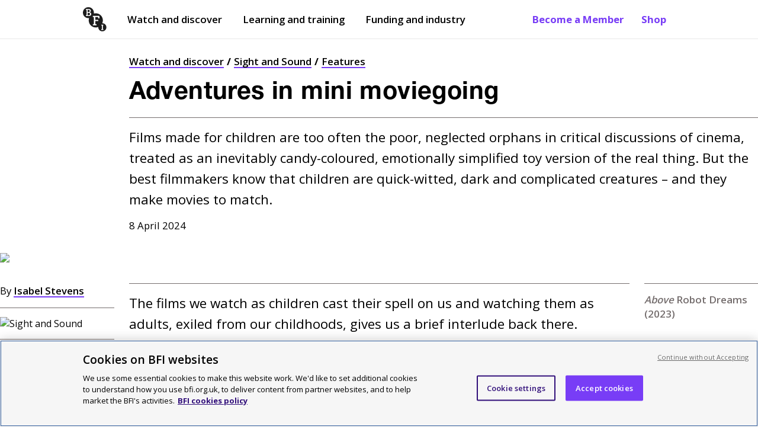

--- FILE ---
content_type: text/html; charset=utf-8
request_url: https://www.bfi.org.uk/sight-and-sound/features/adventures-mini-moviegoing-robot-dreams
body_size: 78606
content:
<!DOCTYPE html>
  <html lang="en">
    <head>
      <meta charset="utf-8" />
      <meta data-react-helmet="true" name="description" content="Films made for children are too often the poor, neglected orphans in critical discussions of cinema, treated as an inevitably candy-coloured, emotionally simplified toy version of the real thing. But the best filmmakers know that children are quick-witted, dark and complicated creatures – and they make movies to match."/><meta data-react-helmet="true" name="robots" content="index, follow"/><meta data-react-helmet="true" name="viewport" content="width=device-width, initial-scale=1"/><meta data-react-helmet="true" name="msapplication-TileColor" content="#783df6"/><meta data-react-helmet="true" name="msapplication-TileImage" content="/dist/client/a67a7d9041d0ee52635d.png"/><meta data-react-helmet="true" name="msapplication-config" content="/browserconfig.xml"/><meta data-react-helmet="true" name="theme-color" content="#ffffff"/><meta data-react-helmet="true" property="og:type" content="Article"/><meta data-react-helmet="true" property="og:site_name" content="BFI"/><meta data-react-helmet="true" property="og:url" content="/sight-and-sound/features/adventures-mini-moviegoing-robot-dreams"/><meta data-react-helmet="true" property="og:title" content="Adventures in mini moviegoing"/><meta data-react-helmet="true" property="og:description" content="Films made for children are too often the poor, neglected orphans in critical discussions of cinema, treated as an inevitably candy-coloured, emotionally simplified toy version of the real thing. But the best filmmakers know that children are quick-witted, dark and complicated creatures – and they make movies to match."/><meta data-react-helmet="true" property="og:image" content="https://core-cms.bfi.org.uk/sites/default/files/styles/responsive/public/2024-04/robot-dreams-2023-robot-and-dog-at-beach.jpg/1200x630-cropped/robot-dreams-2023-robot-and-dog-at-beach.jpg"/><meta data-react-helmet="true" property="twitter:card" content="summary_large_image"/><meta data-react-helmet="true" property="twitter:site" content="@BFI"/><meta data-react-helmet="true" property="twitter:url" content="/sight-and-sound/features/adventures-mini-moviegoing-robot-dreams"/><meta data-react-helmet="true" property="twitter:title" content="Adventures in mini moviegoing"/><meta data-react-helmet="true" property="twitter:description" content="Films made for children are too often the poor, neglected orphans in critical discussions of cinema, treated as an inevitably candy-coloured, emotionally simplified toy version of the real thing. But the best filmmakers know that children are quick-witted, dark and complicated creatures – and they make movies to match."/><meta data-react-helmet="true" property="twitter:image" content="https://core-cms.bfi.org.uk/sites/default/files/styles/responsive/public/2024-04/robot-dreams-2023-robot-and-dog-at-beach.jpg/1024x521-cropped/robot-dreams-2023-robot-and-dog-at-beach.jpg"/><meta data-react-helmet="true" property="twitter:image:alt" content="The BFI logo"/>
      <!-- Referrer meta tag: Fixes YouTube playback issues in Safari when using CookiePro by setting the referrer to "origin". -->
      <meta name="referrer" content="origin">
      <!-- CookiePro Cookies Consent Notice start for www.bfi.org.uk -->
      
      <script src="https://cookie-cdn.cookiepro.com/scripttemplates/otSDKStub.js"  type="text/javascript" charset="UTF-8" data-domain-script="bd6dd4ce-0e1b-4bd8-b05b-5376972199ca" ></script>
      <link rel="alternate" type="application/rss+xml" title="Features and reviews" href="/rss-feed" />
      <script type="text/javascript">
        function OptanonWrapper() {
          const root = document.querySelector('#root');
          const cookieNotice = document.querySelector('#onetrust-banner-sdk');
          const acceptButton = document.querySelector('#onetrust-accept-btn-handler');
          cookieNotice.setAttribute("tabindex", "1");
          root.setAttribute("tabindex", "-1");
          const handleTab = (event) => {
            if (event.keyCode === 9) {
              root.focus();
            }
          };
          if (acceptButton) {
            acceptButton.addEventListener("keydown", handleTab);
            acceptButton.addEventListener('click', () => {
               setTimeout(() => {root.focus();}, 100);
            });
          }
        }
      </script>
      <!-- CookiePro Cookies Consent Notice end for www.bfi.org.uk -->

      <!-- Variable used by Goole Tag Manager -->
      <script>window.dataLayer = window.dataLayer || [];</script>
      <script data-react-helmet="true" type="application/ld+json">{
  "@context": "https://schema.org",
  "@type": "Article",
  "mainEntityOfPage": {
    "@type": "WebPage",
    "@id": "/sight-and-sound/features/adventures-mini-moviegoing-robot-dreams"
  },
  "headline": "Adventures in mini moviegoing",
  "description": "Films made for children are too often the poor, neglected orphans in critical discussions of cinema, treated as an inevitably candy-coloured, emotionally simplified toy version of the real thing. But the best filmmakers know that children are quick-witted, dark and complicated creatures – and they make movies to match.",
  "image": "https://core-cms.bfi.org.uk/sites/default/files/styles/responsive/public/2024-04/robot-dreams-2023-robot-and-dog-at-beach.jpg/1200x630-cropped/robot-dreams-2023-robot-and-dog-at-beach.jpg",
  "author": {
    "@type": "Organization",
    "name": "BFI"
  },
  "publisher": {
    "@type": "Organization",
    "name": "BFI",
    "logo": {
      "@type": "ImageObject",
      "url": "/dist/client/c4cbe7e9c131ddd1d014.png",
      "width": 57,
      "height": 57
    }
  },
  "datePublished": "2024-04-08T09:21:05+01:00",
  "dateUpdated": "2024-04-08T09:21:05+01:00"
}</script><script data-react-helmet="true" >dataLayer.push({
  "event": "pageview",
  "page_domain": "www.bfi.org.uk",
  "page_path": "/sight-and-sound/features/adventures-mini-moviegoing-robot-dreams",
  "page_name": "Adventures in mini moviegoing",
  "publication_date": "2024-04-08T09:21:05+01:00",
  "updated_date": "2024-04-08T09:21:05+01:00",
  "page_category": "Other",
  "language": "EN",
  "currency": "GBP",
  "country": "UK",
  "page_type": "article",
  "programme": "",
  "word_count": 4050,
  "author": "Isabel Stevens",
  "subject": "",
  "article_type": "Features",
  "article_category": "",
  "article_brand": "Sight and Sound",
  "level_1": "Watch and discover",
  "attached_articles": 0,
  "has_image": "no",
  "has_description": "no",
  "seoNoIndex": false
});</script>
      <!-- Google tag manager code -->
      <script>(function(w,d,s,l,i){w[l]=w[l]||[];w[l].push({'gtm.start':new Date().getTime(),event:'gtm.js'});var f=d.getElementsByTagName(s)[0],j=d.createElement(s),dl=l!='dataLayer'?'&l='+l:'';j.async=true;j.src='https://www.googletagmanager.com/gtm.js?id='+i+dl;f.parentNode.insertBefore(j,f);})(window,document,'script','dataLayer','GTM-TPS5SNQ');</script>

      <meta name="google-site-verification" content="Cy_TKjEw_Nz_32-nSVaetgkCXBCeRyKlc6wTqdHDAa8" />
      <link href="https://fonts.googleapis.com/css?family=Open+Sans:400,600,700&display=swap" rel="stylesheet" />
      <style data-styled="true" data-styled-version="6.1.19">.gFihUn{display:none;}/*!sc*/
@media screen and (min-width:1040px){.gFihUn{display:block;}}/*!sc*/
data-styled.g1[id="QuickLinks__Wrapper-sc-1t7tnxv-0"]{content:"gFihUn,"}/*!sc*/
.hsTFMy{color:#783DF6;font-weight:700;text-decoration:none;padding:21px 15px;text-shadow:none;position:relative;transition:opacity 0.3s ease-in-out;}/*!sc*/
.hsTFMy:before{content:'';position:absolute;width:0;height:2px;background-color:#310F7A;opacity:0.8;visibility:hidden;transition:all 0.3s ease-in-out;left:15px;right:15px;bottom:15px;}/*!sc*/
@media screen and (max-width:895px) and (min-width:768px){.hsTFMy:before{left:8px;right:8px;bottom:8px;}}/*!sc*/
@media screen and (min-width:895px){.hsTFMy:before{left:13px;right:13px;bottom:11px;}}/*!sc*/
@media screen and (min-width:1040px){.hsTFMy:before{bottom:17px;left:15px;right:15px;}}/*!sc*/
.hsTFMy:hover:before{visibility:visible;width:calc(100% - 30px);}/*!sc*/
@media screen and (max-width:895px) and (min-width:768px){.hsTFMy:hover:before{width:calc(100% - 16px);}}/*!sc*/
@media screen and (min-width:895px){.hsTFMy:hover:before{width:calc(100% - 26px);}}/*!sc*/
@media screen and (min-width:1040px){.hsTFMy:hover:before{width:calc(100% - 30px);}}/*!sc*/
data-styled.g2[id="QuickLinks__QuickLink-sc-1t7tnxv-1"]{content:"hsTFMy,"}/*!sc*/
.XUZBE{z-index:999;position:fixed;display:none;top:52px;left:0px;width:100%;bottom:0px;background:#ffffff;padding:0px 20px;animation:fadeIn 0.1s ease-out;overflow-y:scroll;margin-top:0;}/*!sc*/
@keyframes fadeIn{from{opacity:0;}to{opacity:1;}}/*!sc*/
@media screen and (min-width:768px){.XUZBE{top:68px;}}/*!sc*/
@media screen and (min-width:1040px){.XUZBE{display:none;}}/*!sc*/
data-styled.g3[id="MobilePanel__Panel-sc-hmyky8-0"]{content:"XUZBE,"}/*!sc*/
.kclUoj{border:none;margin-top:1px;cursor:pointer;background:none;padding:10px 10px;font-size:1.05rem;font-weight:700;display:flex;-webkit-flex-direction:row;-moz-flex-direction:row;-ms-flex-direction:row;flex-direction:row;justify-content:center;align-items:center;margin-left:-10px;color:#000000;}/*!sc*/
@media screen and (min-width:768px){.kclUoj{color:#000000;}.kclUoj[aria-expanded='true']{color:#000000;}}/*!sc*/
@media screen and (min-width:1040px){.kclUoj{display:none;}}/*!sc*/
data-styled.g13[id="MenuButton__Button-sc-eot706-0"]{content:"kclUoj,"}/*!sc*/
.lfdQLr{margin-left:10px;width:15px;}/*!sc*/
.lfdQLr:after,.lfdQLr:before,.lfdQLr span{background-color:#000000;content:'';display:block;height:2px;margin:3px 0;transition:all 0.2s ease-in-out;}/*!sc*/
@media screen and (min-width:768px){.lfdQLr:after,.lfdQLr:before,.lfdQLr span{background-color:#000000;}}/*!sc*/
data-styled.g14[id="MenuButton__Icon-sc-eot706-1"]{content:"lfdQLr,"}/*!sc*/
.flIevp{display:none;}/*!sc*/
@media screen and (min-width:1040px){.flIevp{display:block;margin-right:auto;}}/*!sc*/
data-styled.g15[id="Nav__Outer-sc-5atite-0"]{content:"flIevp,"}/*!sc*/
.xomxB{list-style:none;display:flex;-webkit-flex-direction:row;-moz-flex-direction:row;-ms-flex-direction:row;flex-direction:row;align-items:center;margin:0px;padding-left:0;}/*!sc*/
data-styled.g16[id="Nav__List-sc-5atite-1"]{content:"xomxB,"}/*!sc*/
.hrUifz{display:block;padding:25px 0 25px 12px;color:#000000;text-decoration:none;position:relative;margin-right:15px;text-shadow:none;}/*!sc*/
.hrUifz:after{position:absolute;display:block;content:'';height:2px;background-color:#000000;width:0;left:15px;right:15px;bottom:15px;transition:all 0.3s ease-in-out;}/*!sc*/
@media screen and (max-width:895px) and (min-width:768px){.hrUifz:after{left:8px;right:8px;bottom:8px;width:0;}}/*!sc*/
@media screen and (min-width:895px){.hrUifz:after{left:13px;right:13px;bottom:11px;width:0;}}/*!sc*/
@media screen and (min-width:1040px){.hrUifz:after{bottom:17px;left:15px;right:15px;width:0;}}/*!sc*/
.hrUifz:hover:after{opacity:0.8;visibility:visible;width:calc(100% - 30px);}/*!sc*/
@media screen and (max-width:895px) and (min-width:768px){.hrUifz:hover:after{width:calc(100% - 16px);}}/*!sc*/
@media screen and (min-width:895px){.hrUifz:hover:after{width:calc(100% - 26px);}}/*!sc*/
@media screen and (min-width:1040px){.hrUifz:hover:after{width:calc(100% - 30px);}}/*!sc*/
.hrUifz:before{display:block;content:'';position:absolute;margin:0 auto;bottom:0;left:50%;transform:translateX(-50%);width:0;height:0;border-left:8px solid transparent;border-right:8px solid transparent;border-bottom:8px solid transparent;z-index:999;}/*!sc*/
.hrUifz:first-child{margin-left:-10px;}/*!sc*/
data-styled.g17[id="Nav__ItemLink-sc-5atite-2"]{content:"hrUifz,"}/*!sc*/
.cprRkH{font-weight:600;}/*!sc*/
data-styled.g18[id="Nav__Item-sc-5atite-3"]{content:"cprRkH,"}/*!sc*/
.izHpeB{margin-right:20px;padding:20px 10px!important;margin-left:-10px;}/*!sc*/
data-styled.g26[id="Nav__BlackLogoLink-sc-5atite-11"]{content:"izHpeB,"}/*!sc*/
.dLrYtC{width:40px;height:41px;vertical-align:middle;}/*!sc*/
data-styled.g27[id="Nav__Logo-sc-5atite-12"]{content:"dLrYtC,"}/*!sc*/
.gTnOmw{position:absolute!important;width:1px!important;height:1px!important;overflow:hidden!important;clip:rect(0 0 0 0)!important;-webkit-clip-path:inset(50%)!important;clip-path:inset(50%)!important;white-space:nowrap!important;padding:10px 25px;font-weight:700;display:block;text-decoration:none;z-index:99999;color:#783DF6;background:#ffffff;border:1px solid #746D6D;margin-left:-8px;}/*!sc*/
.gTnOmw:focus{position:absolute!important;width:auto!important;height:auto!important;overflow:visible!important;clip:auto!important;-webkit-clip-path:none!important;clip-path:none!important;white-space:inherit!important;outline:none;}/*!sc*/
data-styled.g30[id="Nav__OpenMenuButton-sc-5atite-15"]{content:"gTnOmw,"}/*!sc*/
.kGLoOl{margin-bottom:0px;position:relative;z-index:999;min-height:45px;position:sticky;top:0px;background-color:#ffffff;border-bottom:1px solid #E9E8E8;}/*!sc*/
.kGLoOl.menuOpen{background-color:white;border-bottom:1px solid #E9E8E8;}/*!sc*/
@media screen and (min-width:1040px){.kGLoOl{min-height:50px;}}/*!sc*/
.kGLoOl a{font-size:1.05rem;}/*!sc*/
@media screen and (max-width:895px) and (min-width:768px){.kGLoOl a{font-size:13px;}}/*!sc*/
@media screen and (min-width:768px){.kGLoOl a{padding:6px 0;font-size:15px;}}/*!sc*/
@media screen and (min-width:1040px){.kGLoOl a{padding:21px 15px;font-size:1.05rem;}}/*!sc*/
data-styled.g31[id="Header__Outer-sc-1ded1i3-0"]{content:"kGLoOl,"}/*!sc*/
.hCXkBC{display:flex;-webkit-flex-direction:row;-moz-flex-direction:row;-ms-flex-direction:row;flex-direction:row;justify-content:space-between;align-items:center;max-width:1040px;margin:0 auto;padding:0px 20px;}/*!sc*/
@media screen and (min-width:1440px){.hCXkBC{max-width:calc(1440px - 100px);}}/*!sc*/
.hCXkBC a:focus,.hCXkBC button:focus{box-shadow:inset #FF22C9 0px 0px 0px 4px;outline:none!important;}/*!sc*/
data-styled.g32[id="Header__Inner-sc-1ded1i3-1"]{content:"hCXkBC,"}/*!sc*/
.kWmYLR{width:65px;height:66px;}/*!sc*/
@media screen and (min-width:550px){.kWmYLR{width:50px;height:51px;}}/*!sc*/
@media screen and (min-width:1040px){.kWmYLR{width:55px;height:56px;}}/*!sc*/
@media screen and (min-width:1440px){.kWmYLR{width:65px;height:66px;}}/*!sc*/
data-styled.g33[id="Header__Logo-sc-1ded1i3-2"]{content:"kWmYLR,"}/*!sc*/
.dSDGmS{padding:0;display:block;}/*!sc*/
@media screen and (min-width:768px){.dSDGmS{display:none;}}/*!sc*/
.dSDGmS img{width:40px;height:41px;margin-top:5px;}/*!sc*/
data-styled.g35[id="Header__MobileLogoLink-sc-1ded1i3-4"]{content:"dSDGmS,"}/*!sc*/
.cStncM{display:none;}/*!sc*/
@media screen and (min-width:768px){.cStncM{display:block;padding:6px 0!important;}}/*!sc*/
@media screen and (min-width:1040px){.cStncM{display:none;}}/*!sc*/
data-styled.g36[id="Header__TabletLogoLink-sc-1ded1i3-5"]{content:"cStncM,"}/*!sc*/
.djmBYu{position:absolute!important;width:1px!important;height:1px!important;margin:0!important;overflow:hidden!important;clip:rect(0 0 0 0)!important;-webkit-clip-path:inset(50%)!important;clip-path:inset(50%)!important;white-space:nowrap!important;padding:10px 25px;background:#783DF6;font-weight:700;display:block;text-decoration:none;z-index:99999;color:#000000;}/*!sc*/
.djmBYu .inner{max-width:1040px;margin:0 auto;}/*!sc*/
@media screen and (min-width:1440px){.djmBYu .inner{max-width:calc(1440px - 100px);}}/*!sc*/
.djmBYu .button_like{background:#ffffff;padding:10px 15px;display:inline-block;border:3px solid #FF22C9;}/*!sc*/
.djmBYu:focus{position:static!important;width:100%!important;height:auto!important;margin:inherit!important;overflow:visible!important;clip:auto!important;-webkit-clip-path:none!important;clip-path:none!important;white-space:inherit!important;outline:none;}/*!sc*/
@media screen and (max-width:895px) and (min-width:768px){.djmBYu:focus{padding-bottom:52px;}}/*!sc*/
@media screen and (min-width:895px){.djmBYu:focus{padding-bottom:48px;}}/*!sc*/
@media screen and (min-width:1040px){.djmBYu:focus{padding-bottom:20px;}}/*!sc*/
data-styled.g38[id="Header__SkipLink-sc-1ded1i3-7"]{content:"djmBYu,"}/*!sc*/
.iCSWVH{padding:0;width:100%;margin:15px 0 35px;display:flex;}/*!sc*/
data-styled.g39[id="ImageSponsorLinks__Outer-sc-fogxlc-0"]{content:"iCSWVH,"}/*!sc*/
.jtZpCs{display:flex;-webkit-flex-direction:row;-moz-flex-direction:row;-ms-flex-direction:row;flex-direction:row;align-items:flex-start;flex-wrap:wrap;width:100%;}/*!sc*/
data-styled.g40[id="ImageSponsorLinks__ImagesHolder-sc-fogxlc-1"]{content:"jtZpCs,"}/*!sc*/
.hSEoLe{margin-bottom:10px;}/*!sc*/
.hSEoLe :not(:last-child){margin-right:18px;}/*!sc*/
.hSEoLe img{-webkit-transition:all ease 0.3s;-moz-transition:all ease 0.3s;-o-transition:all ease 0.3s;transition:all ease 0.3s;}/*!sc*/
data-styled.g41[id="ImageSponsorLinks__ImageContainer-sc-fogxlc-2"]{content:"hSEoLe,"}/*!sc*/
.ktsGWn{margin:0;padding:0;display:block;width:auto;height:75px;}/*!sc*/
@media screen and (min-width:768px){.ktsGWn{height:100px;}}/*!sc*/
data-styled.g43[id="ImageSponsorLinks__Image-sc-fogxlc-4"]{content:"ktsGWn,"}/*!sc*/
.VsQEw{padding:10px 0 20px 0;background:#F9DDE7;color:#000000;}/*!sc*/
@media screen and (min-width:768px){.VsQEw{padding:40px 0 20px 0;}}/*!sc*/
@media screen and (min-width:1040px){.VsQEw{padding:50px 0 20px 0;}}/*!sc*/
data-styled.g44[id="Footer__Outer-sc-1m4hj7x-0"]{content:"VsQEw,"}/*!sc*/
.ljxtnv{max-width:1040px;padding:0 20px;margin:0 auto;}/*!sc*/
.ljxtnv ul{padding:0;margin:15px 0;max-width:410px;}/*!sc*/
@media screen and (min-width:1040px){.ljxtnv ul{max-width:435px;}}/*!sc*/
.ljxtnv.dont_restrict{padding:0;}/*!sc*/
@media screen and (min-width:768px){.ljxtnv.dont_restrict{padding:0 20px;}}/*!sc*/
@media screen and (min-width:1440px){.ljxtnv{max-width:calc(1440px - 100px);}}/*!sc*/
data-styled.g45[id="Footer__Inner-sc-1m4hj7x-1"]{content:"ljxtnv,"}/*!sc*/
.hBkwQi{margin-bottom:40px;}/*!sc*/
@media screen and (min-width:768px){.hBkwQi .container{display:flex;-webkit-flex-direction:row;-moz-flex-direction:row;-ms-flex-direction:row;flex-direction:row;justify-content:space-between;}}/*!sc*/
data-styled.g46[id="Footer__TopRow-sc-1m4hj7x-2"]{content:"hBkwQi,"}/*!sc*/
.buDuIh{border-top:1px solid #000000;padding-top:30px;padding-bottom:25px;}/*!sc*/
@media screen and (min-width:768px){.buDuIh{padding-bottom:20px;}}/*!sc*/
@media screen and (min-width:1040px){.buDuIh{padding-bottom:30px;}}/*!sc*/
data-styled.g47[id="Footer__SecondRow-sc-1m4hj7x-3"]{content:"buDuIh,"}/*!sc*/
.cEruAU ul{flex-direction:row;-webkit-box-pack:justify;justify-content:space-between;max-width:100%;}/*!sc*/
.cEruAU ul li{width:100%;list-style:none;margin:0 0 15px 0;}/*!sc*/
@media screen and (min-width:768px){.cEruAU ul li{margin-left:25px;}.cEruAU ul li:first-of-type{margin-left:0;}}/*!sc*/
.cEruAU a{text-decoration:underline;font-size:1.14rem;font-weight:600;text-decoration-thickness:2px;}/*!sc*/
@media screen and (min-width:768px){.cEruAU ul{display:flex;}}/*!sc*/
data-styled.g48[id="Footer__WatchMenu-sc-1m4hj7x-4"]{content:"cEruAU,"}/*!sc*/
.faefgB div{margin-top:5px;font-size:1.05rem;}/*!sc*/
data-styled.g49[id="Footer__MenuDesc-sc-1m4hj7x-5"]{content:"faefgB,"}/*!sc*/
.egEgbC{margin-bottom:30px;border-top:1px solid #000000;border-bottom:1px solid #000000;padding-bottom:10px;padding-top:30px;}/*!sc*/
@media screen and (min-width:768px){.egEgbC{padding-top:35px;padding-bottom:50px;}.egEgbC .container{display:flex;-webkit-flex-direction:row;-moz-flex-direction:row;-ms-flex-direction:row;flex-direction:row;justify-content:space-between;}}/*!sc*/
@media screen and (min-width:1040px){.egEgbC{padding-bottom:35px;}}/*!sc*/
data-styled.g50[id="Footer__ThirdRow-sc-1m4hj7x-6"]{content:"egEgbC,"}/*!sc*/
.gNIKkX{width:100%;margin-bottom:25px;flex:1;}/*!sc*/
.gNIKkX img{height:60px;}/*!sc*/
@media screen and (min-width:768px){.gNIKkX{margin-left:40px;}}/*!sc*/
@media screen and (min-width:1040px){.gNIKkX{margin-left:50px;}}/*!sc*/
data-styled.g51[id="Footer__SupportLogos-sc-1m4hj7x-7"]{content:"gNIKkX,"}/*!sc*/
.ldckjY{flex:1;}/*!sc*/
@media screen and (min-width:1040px){.ldckjY{flex:2;}}/*!sc*/
data-styled.g52[id="Footer__AboutUsMenu-sc-1m4hj7x-8"]{content:"ldckjY,"}/*!sc*/
.eAQJIW{font-size:0.8rem;text-align:left;}/*!sc*/
@media screen and (min-width:768px){.eAQJIW{text-align:left;}.eAQJIW .container{display:flex;-webkit-flex-direction:row;-moz-flex-direction:row;-ms-flex-direction:row;flex-direction:row;justify-content:space-between;}}/*!sc*/
data-styled.g53[id="Footer__BottomRow-sc-1m4hj7x-9"]{content:"eAQJIW,"}/*!sc*/
.fpfMLv{margin-bottom:20px;}/*!sc*/
.fpfMLv a{margin-right:15px;font-weight:600;text-decoration:underline;}/*!sc*/
@media screen and (min-width:768px){.fpfMLv{margin-bottom:0;}.fpfMLv a{text-decoration:none;}.fpfMLv a:hover{text-decoration:underline;}.fpfMLv li{display:inline-block;}}/*!sc*/
data-styled.g54[id="Footer__BottomLinks-sc-1m4hj7x-10"]{content:"fpfMLv,"}/*!sc*/
.jlPgXt{margin-top:30px;width:100%;font-size:1.05rem;border-top:3px solid #000000;}/*!sc*/
.jlPgXt h2{font-size:1.25rem;}/*!sc*/
@media screen and (min-width:768px){.jlPgXt{margin-top:0;margin-left:25px;}.jlPgXt:first-of-type{margin-left:0;}}/*!sc*/
@media screen and (min-width:1440px){.jlPgXt{margin-left:25px;}.jlPgXt h2{font-size:27px;}}/*!sc*/
data-styled.g55[id="Footer__Menu-sc-1m4hj7x-11"]{content:"jlPgXt,"}/*!sc*/
.fzTUWr{margin-top:0;display:block;font-size:1.3rem;font-weight:700;margin-bottom:25px;}/*!sc*/
data-styled.g56[id="Footer__Heading-sc-1m4hj7x-12"]{content:"fzTUWr,"}/*!sc*/
.kINSuu{margin-top:0;display:block;font-size:1.25rem;font-weight:700;margin-bottom:15px;}/*!sc*/
@media screen and (min-width:1440px){.kINSuu{font-size:1.68rem;}}/*!sc*/
data-styled.g57[id="Footer__SubHeading-sc-1m4hj7x-13"]{content:"kINSuu,"}/*!sc*/
.jBTEAX{font-size:1.05rem;}/*!sc*/
@media screen and (min-width:1040px){.jBTEAX{margin-right:75px;font-size:1.14rem;}}/*!sc*/
@media screen and (min-width:1440px){.jBTEAX{font-size:1.25rem;margin-right:110px;}}/*!sc*/
data-styled.g58[id="Footer__AboutUs-sc-1m4hj7x-14"]{content:"jBTEAX,"}/*!sc*/
@media screen and (min-width:768px){.dQbHUq{text-align:right;width:300px;}}/*!sc*/
data-styled.g59[id="Footer__Copyright-sc-1m4hj7x-15"]{content:"dQbHUq,"}/*!sc*/
.bLoVjm{display:flex;-webkit-flex-direction:row;-moz-flex-direction:row;-ms-flex-direction:row;flex-direction:row;align-items:center;margin-bottom:20px;}/*!sc*/
.bLoVjm li{width:100%;}/*!sc*/
data-styled.g60[id="Footer__LinkContainer-sc-1m4hj7x-16"]{content:"bLoVjm,"}/*!sc*/
.gwqGRM{border-bottom:1px solid #000000;margin:0 -20px 30px -20px;padding-bottom:40px;padding-left:15px;}/*!sc*/
@media screen and (min-width:768px){.gwqGRM{margin:0 -5px 0 0;padding:0;border-bottom:unset;}}/*!sc*/
data-styled.g61[id="Footer__IconLinkContainer-sc-1m4hj7x-17"]{content:"gwqGRM,"}/*!sc*/
.faSNqM{color:black;text-decoration:none;}/*!sc*/
.faSNqM:hover{text-decoration:underline;}/*!sc*/
.faSNqM:hover div.logo{opacity:0.6;}/*!sc*/
.faSNqM:focus{outline:2px solid #FF22C9;background:#310F7A;color:#ffffff;}/*!sc*/
.faSNqM:focus div.logo{background-color:#ffffff;}/*!sc*/
.faSNqM:active{text-decoration:underline;}/*!sc*/
.faSNqM::-moz-focus-inner{border:0;}/*!sc*/
.faSNqM.title_link{display:block;text-decoration:none;}/*!sc*/
.faSNqM.title_link:hover{text-decoration:underline;}/*!sc*/
.faSNqM.title_link:focus{background:none;outline:none;}/*!sc*/
.faSNqM.title_link:focus h2{outline:2px solid #FF22C9;background:#310F7A;color:#ffffff;}/*!sc*/
.faSNqM span.hidden_title{display:none;}/*!sc*/
.faSNqM h2{margin-bottom:0;}/*!sc*/
data-styled.g62[id="Footer__MenuItem-sc-1m4hj7x-18"]{content:"faSNqM,"}/*!sc*/
.hpVaOY{color:black;text-decoration:none;}/*!sc*/
.hpVaOY:hover{text-decoration:underline;}/*!sc*/
.hpVaOY:hover div.logo{opacity:0.6;}/*!sc*/
.hpVaOY:focus{outline:2px solid #FF22C9;background:#310F7A;color:#ffffff;}/*!sc*/
.hpVaOY:focus div.logo{background-color:#ffffff;}/*!sc*/
.hpVaOY:active{text-decoration:underline;}/*!sc*/
.hpVaOY::-moz-focus-inner{border:0;}/*!sc*/
.hpVaOY.title_link{display:block;text-decoration:none;}/*!sc*/
.hpVaOY.title_link:hover{text-decoration:underline;}/*!sc*/
.hpVaOY.title_link:focus{background:none;outline:none;}/*!sc*/
.hpVaOY.title_link:focus h2{outline:2px solid #FF22C9;background:#310F7A;color:#ffffff;}/*!sc*/
.hpVaOY span.hidden_title{display:none;}/*!sc*/
.hpVaOY h2{margin-bottom:0;}/*!sc*/
.hpVaOY:focus{background:#310F7A;}/*!sc*/
data-styled.g63[id="Footer__ExternalMenuItem-sc-1m4hj7x-19"]{content:"hpVaOY,"}/*!sc*/
.kvxyuS{vertical-align:bottom;width:35px;height:35px;display:inline-block;background-color:#000000;background:url([data-uri]) no-repeat center;}/*!sc*/
.bvLVXg{vertical-align:bottom;width:35px;height:35px;display:inline-block;background-color:#000000;background:url(/dist/client/42a0f3f0eb04b7db1a30.svg) no-repeat center;}/*!sc*/
.gDMGXn{vertical-align:bottom;width:35px;height:35px;display:inline-block;background-color:#000000;background:url(/dist/client/2f4a3feb8d4022aeb7db.svg) no-repeat center;}/*!sc*/
.iXqTfI{vertical-align:bottom;width:35px;height:35px;display:inline-block;background-color:#000000;background:url(/dist/client/f222fea05b44fdeb2e91.svg) no-repeat center;}/*!sc*/
.jcKdMX{vertical-align:bottom;width:35px;height:35px;display:inline-block;background-color:#000000;background:url(/dist/client/685bd3b88b8c332eaf45.svg) no-repeat center;}/*!sc*/
data-styled.g64[id="Footer__Icon-sc-1m4hj7x-20"]{content:"kvxyuS,bvLVXg,gDMGXn,iXqTfI,jcKdMX,"}/*!sc*/
.hKnhOL{display:inline-block;position:relative;font-weight:700;font-size:1.14rem;line-height:1.6;color:#ffffff;background:#000000;text-decoration:none;text-shadow:none;padding:10px 25px;z-index:2;width:100%;text-align:center;transition:color 0.3s;}/*!sc*/
.hKnhOL.dark{background:#000000;color:#ffffff;}/*!sc*/
.hKnhOL.light{background:#ffffff;color:#000000;}/*!sc*/
.hKnhOL svg{fill:currentColor;}/*!sc*/
.hKnhOL::after{content:'';width:100%;height:5px;transition:height 0.3s;position:absolute;bottom:-5px;left:0;background:#783DF6;z-index:-1;}/*!sc*/
.hKnhOL:hover,.hKnhOL:focus{color:#ffffff;}/*!sc*/
.hKnhOL:hover::after,.hKnhOL:focus::after{height:calc(100% + 5px);}/*!sc*/
.hKnhOL:focus{box-shadow:0 0 0 4px #FF22C9;outline:none;height:auto;}/*!sc*/
.hKnhOL:focus :after{bottom:0;height:100%;}/*!sc*/
.hKnhOL:active{background:#310F7A!important;box-shadow:none;transform:translate(0,5px);}/*!sc*/
.hKnhOL:active :after{height:1px;bottom:-1px;}/*!sc*/
@media screen and (min-width:768px){.hKnhOL{width:auto;}}/*!sc*/
data-styled.g65[id="Button__PrimaryButton-sc-1s3ot19-0"]{content:"hKnhOL,"}/*!sc*/
@media screen and (min-width: 768px){.dpQqlv{display:grid;grid-template-columns:repeat(12, 1fr);column-gap:25px;}}/*!sc*/
data-styled.g78[id="Breadcrumbs__Nav-sc-xbclhh-0"]{content:"dpQqlv,"}/*!sc*/
.bIawxG{list-style:none;color:#000000;font-size:0.8rem;padding-left:0px;line-height:1.5;margin-top:0;display:none;grid-column:span 12;}/*!sc*/
@media screen and (min-width:768px){.bIawxG{display:block;}}/*!sc*/
@media screen and (min-width:895px){.bIawxG{grid-column:span 10;}}/*!sc*/
@media screen and (min-width:1040px){.bIawxG{font-size:1.05rem;}}/*!sc*/
data-styled.g79[id="Breadcrumbs__Outer-sc-xbclhh-1"]{content:"bIawxG,"}/*!sc*/
.kIsyPr{display:block;margin:0;padding:0;font-size:0.8rem;}/*!sc*/
@media screen and (min-width:768px){.kIsyPr{display:none;}}/*!sc*/
data-styled.g80[id="Breadcrumbs__MobileOuter-sc-xbclhh-2"]{content:"kIsyPr,"}/*!sc*/
.dUhILZ{display:inline;}/*!sc*/
.dUhILZ:after{margin:0px 5px;content:'/';font-weight:bold;}/*!sc*/
.dUhILZ:last-of-type:after{display:none;}/*!sc*/
data-styled.g81[id="Breadcrumbs__Crumb-sc-xbclhh-3"]{content:"dUhILZ,"}/*!sc*/
.hFkTEc{color:#000000;text-decoration:none;font-weight:600;position:relative;background-image:linear-gradient(120deg,#783DF6 0%,#783DF6 100%);background-repeat:no-repeat;background-size:100% 2px;background-position:0 100%;transition:all 0.15s ease-in-out;}/*!sc*/
.hFkTEc:hover{color:#ffffff;background-size:100% 100%;}/*!sc*/
.hFkTEc:focus{background-size:100% 100%;color:#ffffff;outline:none;background-image:linear-gradient(120deg,#FF22C9 0%,#FF22C9 100%);}/*!sc*/
.hFkTEc:active{outline:none;text-decoration:underline;}/*!sc*/
data-styled.g82[id="Breadcrumbs__BreadcrumbLink-sc-xbclhh-4"]{content:"hFkTEc,"}/*!sc*/
.eJlZRC{font-family:"Open Sans";color:#000000;margin-block-start:0;margin-block-end:10px;line-height:1.3;font-weight:bold;font-size:1.4375rem;}/*!sc*/
@media screen and (min-width: 1040px){.eJlZRC{font-size:1.6875rem;}}/*!sc*/
@media screen and (min-width: 1440px){.eJlZRC{font-size:2rem;}}/*!sc*/
data-styled.g97[id="Headline__H2-sc-1w6zxht-2"]{content:"eJlZRC,"}/*!sc*/
.jjeGZo{color:#000000;margin-block-start:0em;margin-block-end:10px;line-height:1.3;font-weight:bold;font-size:1.25rem;}/*!sc*/
@media screen and (min-width: 1440px){.jjeGZo{font-size:1.6875rem;}}/*!sc*/
data-styled.g98[id="Headline__H3-sc-1w6zxht-3"]{content:"jjeGZo,"}/*!sc*/
.fUDfsb{position:relative;background:#ffffff;display:flex;-webkit-flex-direction:column;-moz-flex-direction:column;-ms-flex-direction:column;flex-direction:column;position:relative;overflow:hidden;min-height:130px;width:100%;padding:15px;padding-top:243px;}/*!sc*/
@media screen and (min-width:768px){.fUDfsb{padding:25px;padding-top:185px;}}/*!sc*/
@media screen and (min-width:1040px){.fUDfsb{padding-top:200px;}}/*!sc*/
@media screen and (min-width:1440px){.fUDfsb{padding-top:260px;}}/*!sc*/
.fUDfsb .h3{margin-top:0;color:#000000;margin-bottom:0px;}/*!sc*/
.fUDfsb:hover,.fUDfsb:focus-within{background:#F3EEFF;}/*!sc*/
.fUDfsb:hover a svg,.fUDfsb:focus-within a svg{transform:translateX(4px);}/*!sc*/
.fUDfsb:hover .image,.fUDfsb:focus-within .image{filter:grayscale(100%) contrast(1) blur(0px);mix-blend-mode:multiply;}/*!sc*/
.fUDfsb:focus-within a{outline:none;}/*!sc*/
data-styled.g107[id="ArticleCard__Outer-sc-1t7vdfb-0"]{content:"fUDfsb,"}/*!sc*/
.glGppT{color:#746D6D;margin-top:auto;border-top:solid 1px #746D6D;}/*!sc*/
.glGppT p{margin-top:15px;}/*!sc*/
data-styled.g108[id="ArticleCard__Meta-sc-1t7vdfb-1"]{content:"glGppT,"}/*!sc*/
.ekTOEK{margin-bottom:0;margin-top:15px;}/*!sc*/
data-styled.g109[id="ArticleCard__Author-sc-1t7vdfb-2"]{content:"ekTOEK,"}/*!sc*/
.bccYCD{font-weight:bold;font-size:1.25rem;margin-top:0;margin-bottom:15px;}/*!sc*/
@media screen and (min-width: 1440px){.bccYCD{font-size:1.6875rem;}}/*!sc*/
data-styled.g110[id="ArticleCard__Heading-sc-1t7vdfb-3"]{content:"bccYCD,"}/*!sc*/
.jPCjxH{position:absolute;top:0;left:0;width:100%;height:100%;}/*!sc*/
.jPCjxH:active{outline:none;text-decoration:underline;}/*!sc*/
.jPCjxH:after{content:'';display:block;position:absolute;top:0;left:0;width:100%;height:100%;z-index:2;}/*!sc*/
.jPCjxH span{display:none;}/*!sc*/
data-styled.g111[id="ArticleCard__CallToAction-sc-1t7vdfb-4"]{content:"jPCjxH,"}/*!sc*/
.ksjQUB{background:#E8DDFF;display:block;width:100%;position:absolute;top:0;left:0;height:228px;}/*!sc*/
@media screen and (min-width:768px){.ksjQUB{height:160px;}}/*!sc*/
@media screen and (min-width:1040px){.ksjQUB{height:175px;}}/*!sc*/
@media screen and (min-width:1440px){.ksjQUB{height:235px;}}/*!sc*/
data-styled.g112[id="ArticleCard__PageImageContainer-sc-1t7vdfb-5"]{content:"ksjQUB,"}/*!sc*/
.laPQeS{width:100%;background:url('https://core-cms.bfi.org.uk/sites/default/files/styles/responsive/public/2026-01/david-lynch-projection-booth.jpeg/960x540-cropped/david-lynch-projection-booth.jpeg');height:100%;background-position:center center;background-size:cover;display:block;-webkit-transition:all ease 0.3s;-moz-transition:all ease 0.3s;-o-transition:all ease 0.3s;transition:all ease 0.3s;}/*!sc*/
.bYRppG{width:100%;background:url('https://core-cms.bfi.org.uk/sites/default/files/styles/responsive/public/2026-01/the-blue-lamp-1950-poster-quad-white-type.jpg/960x540-cropped/the-blue-lamp-1950-poster-quad-white-type.jpg');height:100%;background-position:center center;background-size:cover;display:block;-webkit-transition:all ease 0.3s;-moz-transition:all ease 0.3s;-o-transition:all ease 0.3s;transition:all ease 0.3s;}/*!sc*/
.gSVnqS{width:100%;background:url('https://core-cms.bfi.org.uk/sites/default/files/styles/responsive/public/2026-01/tristan-and-isolde-1938-tv-camera-recording.jpeg/960x540-cropped/tristan-and-isolde-1938-tv-camera-recording.jpeg');height:100%;background-position:center center;background-size:cover;display:block;-webkit-transition:all ease 0.3s;-moz-transition:all ease 0.3s;-o-transition:all ease 0.3s;transition:all ease 0.3s;}/*!sc*/
data-styled.g113[id="ArticleCard__PageImage-sc-1t7vdfb-6"]{content:"laPQeS,bYRppG,gSVnqS,"}/*!sc*/
.bGPetD{background:#783DF6;color:#ffffff;padding:5px;padding-left:15px;padding-right:10px;position:absolute;font-weight:600;top:15px;left:0;z-index:1;}/*!sc*/
.bGPetD::first-letter{text-transform:uppercase;}/*!sc*/
@media screen and (min-width:768px){.bGPetD{padding-left:25px;padding-right:15px;}}/*!sc*/
data-styled.g114[id="ArticleCard__CategoryTag-sc-1t7vdfb-7"]{content:"bGPetD,"}/*!sc*/
.fqKNRu{margin:15px 0 35px;padding:10px 0px 15px;position:relative;background:#E9E8E8;}/*!sc*/
.fqKNRu h2{margin-top:0;margin-bottom:25px;}/*!sc*/
.fqKNRu:before{display:block;content:'';position:absolute;top:0;bottom:0;left:-9998px;right:0;box-shadow:9999px 0 0 #E9E8E8;border-left:9999px solid #E9E8E8;z-index:-1;}/*!sc*/
@media screen and (min-width:768px){.fqKNRu{padding-top:15px;}}/*!sc*/
@media screen and (min-width:1040px){.fqKNRu{padding-top:20px;}}/*!sc*/
data-styled.g130[id="ArticleGrid__Outer-sc-j2cf0b-0"]{content:"fqKNRu,"}/*!sc*/
.hFQaIi{margin:0;padding:0;display:grid;column-gap:14px;row-gap:20px;grid-template-columns:1fr;}/*!sc*/
.hFQaIi .articleCardHighlighted{grid-column:1/-1;}/*!sc*/
@media screen and (min-width:550px){.hFQaIi{grid-template-columns:1fr 1fr;}}/*!sc*/
@media screen and (min-width:768px){.hFQaIi{column-gap:25px;row-gap:35px;grid-template-columns:1fr 1fr 1fr;}}/*!sc*/
@media screen and (min-width:1040px){.hFQaIi .articleCard,.hFQaIi .loadingArticleCard{min-width:275px;}}/*!sc*/
.hFQaIi.noBackground .articleCard.Reviews,.hFQaIi.noBackground .articleCardHighlighted.Reviews{background:#fbeff3;}/*!sc*/
.hFQaIi.noBackground .articleCard,.hFQaIi.noBackground .articleCardHighlighted{background:#f6f6f6;}/*!sc*/
.hFQaIi.noBackground .articleCard:hover,.hFQaIi.noBackground .articleCardHighlighted:hover,.hFQaIi.noBackground .articleCard:focus-within,.hFQaIi.noBackground .articleCardHighlighted:focus-within{background:#F3EEFF;}/*!sc*/
data-styled.g131[id="ArticleGrid__Articles-sc-j2cf0b-1"]{content:"hFQaIi,"}/*!sc*/
.kqlmnX{text-align:center;}/*!sc*/
data-styled.g133[id="ArticleGrid__StyledHeadline-sc-j2cf0b-3"]{content:"kqlmnX,"}/*!sc*/
.curaGb{color:#000000;line-height:1.5;font-size:1.05rem;margin-bottom:35px;}/*!sc*/
.curaGb h2:first-child,.curaGb h3:first-child,.curaGb h4:first-child,.curaGb h5:first-child{margin-block-start:0;}/*!sc*/
.curaGb h2{font-family:"Open Sans";color:#000000;font-weight:bold;font-size:1.4375rem;margin-block-start:35px;margin-block-end:10px;line-height:1.3;}/*!sc*/
@media screen and (min-width:1040px){.curaGb h2{font-size:1.6875rem;}}/*!sc*/
@media screen and (min-width:1440px){.curaGb h2{font-size:2rem;}}/*!sc*/
.curaGb h3{color:#000000;font-weight:bold;font-size:1.25rem;margin-block-start:35px;margin-block-end:10px;line-height:1.3;}/*!sc*/
@media screen and (min-width:1440px){.curaGb h3{font-size:1.6875rem;}}/*!sc*/
.curaGb h4{font-family:"Open Sans";color:#000000;font-weight:600;font-size:1.05rem;margin-bottom:5px;line-height:1.3;margin-top:35px;}/*!sc*/
@media screen and (min-width:768px){.curaGb h4{font-size:1.14rem;}}/*!sc*/
@media screen and (min-width:1440px){.curaGb h4{font-size:1.563rem;}}/*!sc*/
.curaGb h5{font-family:"Open Sans";color:#000000;font-weight:600;font-size:0.875rem;line-height:1.3;}/*!sc*/
@media screen and (min-width:768px){.curaGb h5{font-size:1.05rem;}}/*!sc*/
@media screen and (min-width:1440px){.curaGb h5{font-size:1.14rem;}}/*!sc*/
.curaGb p{margin-block-end:15px;margin-block-start:0;}/*!sc*/
.curaGb :last-child{margin-block-end:0;}/*!sc*/
.curaGb a:visited:hover{color:#ffffff;}/*!sc*/
.curaGb a:link{color:#000000;text-decoration:none;font-weight:600;position:relative;background-image:linear-gradient(120deg,#783DF6 0%,#783DF6 100%);background-repeat:no-repeat;background-size:100% 2px;background-position:0 100%;transition:all 0.15s ease-in-out;}/*!sc*/
.curaGb a:link:hover{color:#ffffff;background-size:100% 100%;}/*!sc*/
.curaGb a:link:focus{background-size:100% 100%;color:#ffffff;outline:none;background-image:linear-gradient(120deg,#FF22C9 0%,#FF22C9 100%);}/*!sc*/
.curaGb a:link:active{outline:none;text-decoration:underline;}/*!sc*/
.curaGb p+ul,.curaGb p+ol{margin-top:-5px;}/*!sc*/
.curaGb ol,.curaGb ul{margin-top:0;margin-bottom:20px;padding-left:20px;}/*!sc*/
.curaGb ol li,.curaGb ul li{padding-left:10px;margin-bottom:10px;}/*!sc*/
.curaGb ol ol,.curaGb ul ol,.curaGb ol ul,.curaGb ul ul{margin-top:10px;}/*!sc*/
.curaGb abbr{speak:spell-out;cursor:help;position:relative;text-decoration-line:underline;text-decoration-style:dotted;}/*!sc*/
.curaGb abbr:hover::after{position:absolute;top:calc(100% + 5px);left:50%;display:block;padding:10px 15px;width:max-content;background:#F3EEFFF2;content:attr(title);-webkit-box-shadow:0 0 18px 0 rgba(0,0,0,0.4);-moz-box-shadow:0 0 18px 0 rgba(0,0,0,0.4);box-shadow:0 0 18px 0 rgba(0,0,0,0.4);}/*!sc*/
@media screen and (min-width:768px){.curaGb{max-width:calc(1040px - 200px);}}/*!sc*/
@media screen and (min-width:1040px){.curaGb{font-size:1.14rem;line-height:1.6;}}/*!sc*/
@media screen and (min-width:1440px){.curaGb{font-size:1.25rem;max-width:calc(1440px - 400px);}}/*!sc*/
.curaGb table{border-collapse:collapse;margin:35px 0;max-width:100%;overflow:scroll;}/*!sc*/
.curaGb table caption{color:#746D6D;margin-bottom:5px;}/*!sc*/
@media only screen and (max-width:550px){.curaGb table caption{width:100%;}}/*!sc*/
.curaGb td{font-weight:600;}/*!sc*/
.curaGb td,.curaGb th{padding:10px;border-bottom:1px solid #746D6D;text-align:left;vertical-align:top;}/*!sc*/
.curaGb th{background:#F3EEFF;}/*!sc*/
.curaGb thead th{vertical-align:bottom;}/*!sc*/
@media only screen and (max-width:895px){.curaGb{word-break:break-word;}}/*!sc*/
@media only screen and (max-width:550px){.curaGb table.mf-table thead tr{display:none;}.curaGb table.mf-table tbody tr{margin-bottom:35px;display:block;}.curaGb table.mf-table tbody td,.curaGb table.mf-table tbody th{padding:0;display:flex;flex-flow:row wrap;}.curaGb table.mf-table tbody td div:last-child,.curaGb table.mf-table tbody th div:last-child{width:60%;padding:8px;}.curaGb table.mf-table tbody td div:first-child,.curaGb table.mf-table tbody th div:first-child{background:#F3EEFF;padding:8px;width:40%;font-weight:bold;}.curaGb table.mf-table tbody td div:first-child::before,.curaGb table.mf-table tbody th div:first-child::before{content:attr(data-th);}}/*!sc*/
.curaGb button{font-weight:700;font-size:1.14rem;line-height:1.6;text-decoration:none;text-shadow:none;text-align:center;border:none;cursor:pointer;color:white;background:linear-gradient(to top, #783DF6, #783DF6),black;background-repeat:no-repeat;background-position:bottom;background-size:100% 5px;padding:10px 25px;padding-bottom:15px;margin-bottom:-5px;transition:0.3s;}/*!sc*/
.curaGb button:hover,.curaGb button:focus{background-size:100% 100%;}/*!sc*/
.curaGb button:focus:not(:active){box-shadow:0 0 0 4px #FF22C9;outline:none;padding-bottom:11px;margin-bottom:4px;}/*!sc*/
.curaGb button svg{fill:currentColor;}/*!sc*/
data-styled.g134[id="Text__Outer-sc-au2ztm-0"]{content:"curaGb,"}/*!sc*/
.bwVhQL{color:#000000;font-size:1.14rem;line-height:1.6;margin-bottom:35px;white-space:pre-wrap;margin-top:0;}/*!sc*/
@media screen and (min-width:768px){.bwVhQL{font-size:1.4rem;line-height:1.6;}}/*!sc*/
@media screen and (min-width:1040px){.bwVhQL{max-width:calc(1040px - 10%);}}/*!sc*/
@media screen and (min-width:1440px){.bwVhQL{font-size:1.6rem;max-width:calc(1440px - 20%);}}/*!sc*/
data-styled.g168[id="LeadParagraph__Outer-sc-1d028cl-0"]{content:"bwVhQL,"}/*!sc*/
.cbnIRM h2{margin-bottom:25px;}/*!sc*/
data-styled.g219[id="FilterableArticles__Outer-sc-cz7z8c-0"]{content:"cbnIRM,"}/*!sc*/
.WuYlG{display:flex;flex-direction:column;align-items:flex-start;background:black;color:white;padding:20px;margin:15px 0 35px;}/*!sc*/
@media screen and (min-width:768px){.WuYlG{padding:25px;}}/*!sc*/
@media screen and (min-width:1040px){.WuYlG{padding:30px;}}/*!sc*/
.WuYlG[data-theme="1"]{background:#F3EEFF;color:black;--button-background:black;--button-color:white;}/*!sc*/
.WuYlG[data-theme="2"]{background:#f6f6f6;color:black;--button-background:black;--button-color:white;}/*!sc*/
data-styled.g257[id="getPromoBanner__PromoWrapper-sc-12jtskq-0"]{content:"WuYlG,"}/*!sc*/
.fEFnSN{font-family:"Open Sans";font-weight:bold;font-size:1.4375rem;margin:0 0 25px!important;line-height:1.3;}/*!sc*/
@media screen and (min-width:1040px){.fEFnSN{font-size:1.6875rem;margin-block-start:2em;}}/*!sc*/
@media screen and (min-width:1440px){.fEFnSN{margin-block-start:2.25em;font-size:2rem;}}/*!sc*/
data-styled.g258[id="getPromoBanner__H2-sc-12jtskq-1"]{content:"fEFnSN,"}/*!sc*/
.eXYqcR{margin-block-start:auto;background:var(--button-background,white);color:var(--button-color,black);}/*!sc*/
data-styled.g259[id="getPromoBanner__Cta-sc-12jtskq-2"]{content:"eXYqcR,"}/*!sc*/
.dAjkCn{margin-top:0;white-space:pre-line;}/*!sc*/
@media screen and (min-width:768px){.dAjkCn{font-size:1.25rem;margin-bottom:25px;}}/*!sc*/
data-styled.g260[id="getPromoBanner__Description-sc-12jtskq-3"]{content:"dAjkCn,"}/*!sc*/
.fNPYsD{background:black;margin:15px 0 35px;}/*!sc*/
@media screen and (min-width:768px){.fNPYsD{display:flex;flex-direction:row-reverse;}.fNPYsD.reversed{flex-direction:row;}}/*!sc*/
.fNPYsD>*{margin:0;flex:1;flex-basis:50%;}/*!sc*/
.fNPYsD>*.bannerVideo{flex-basis:calc(200% / 3);}/*!sc*/
@media screen and (min-width:768px){.fNPYsD>*{width:50%;}}/*!sc*/
data-styled.g262[id="getPromoBanner__BannerWrapper-sc-12jtskq-5"]{content:"fNPYsD,"}/*!sc*/
.bMsVSL{background-size:cover;background-position:center center;min-height:260px;}/*!sc*/
data-styled.g263[id="getPromoBanner__BackgroundImage-sc-12jtskq-6"]{content:"bMsVSL,"}/*!sc*/
.bfsLXV{display:block;margin-top:5px;padding:13px 10px;padding-top:12px;font-size:1.05rem;font-weight:600;border:2px solid #000000;background-color:#ffffff;border-bottom:5px solid #783DF6;transition:border 0.3s;width:100%;}/*!sc*/
.bfsLXV:hover{border-bottom:5px solid #F9DDE7;}/*!sc*/
.bfsLXV:focus{border:2px solid #F9DDE7;border-bottom:5px solid #FF22C9;outline:none;}/*!sc*/
.bfsLXV ::placeholder,.bfsLXV ::-webkit-input-placeholder{font-size:1.05rem;font-weight:600;color:#000000;}/*!sc*/
.bfsLXV :-ms-input-placeholder{font-size:1.05rem;font-weight:600;color:#000000;}/*!sc*/
.bfsLXV[disabled]{background-color:#ffffff;border-color:#000000;}/*!sc*/
.bfsLXV[disabled]::placeholder,.bfsLXV[disabled] ::placeholder,.bfsLXV[disabled]::-webkit-input-placeholder,.bfsLXV[disabled] ::-webkit-input-placeholder{font-weight:600;color:#000000;}/*!sc*/
@media screen and (min-width:1040px){.FormField-group .bfsLXV{border-right:0;}}/*!sc*/
data-styled.g265[id="EmailInput__InputEl-sc-1l5iy45-0"]{content:"bfsLXV,"}/*!sc*/
.kLWSQV{background:#F3EEFF;margin:15px 0 35px;padding:15px;display:block;text-align:left;width:100%;}/*!sc*/
.kLWSQV h3{margin-top:0;margin-bottom:15px;}/*!sc*/
.kLWSQV p{margin-top:0;margin-bottom:25px;}/*!sc*/
@media screen and (min-width:768px){.kLWSQV p{max-width:75%;}}/*!sc*/
@media screen and (min-width:1040px){.kLWSQV p{max-width:100%;}}/*!sc*/
@media screen and (min-width:768px){.kLWSQV{padding:25px;}}/*!sc*/
@media screen and (min-width:1040px){.kLWSQV{text-align:center;}}/*!sc*/
.kLWSQV small{font-size:14px;margin-top:35px;margin-bottom:0;display:block;}/*!sc*/
.kLWSQV small a{color:#000000;text-decoration:none;font-weight:600;position:relative;background-image:linear-gradient(120deg, #783DF6 0%, #783DF6 100%);background-repeat:no-repeat;background-size:100% 2px;background-position:0 100%;transition:all 0.15s ease-in-out;}/*!sc*/
.kLWSQV small a:hover{color:#ffffff;background-size:100% 100%;}/*!sc*/
.kLWSQV small a:focus{background-size:100% 100%;color:#ffffff;outline:none;background-image:linear-gradient(120deg, #FF22C9 0%, #FF22C9 100%);}/*!sc*/
.kLWSQV small a:active{outline:none;text-decoration:underline;}/*!sc*/
.kLWSQV small a:visited{color:#310F7A;}/*!sc*/
.kLWSQV small a:visited:hover{color:#ffffff;}/*!sc*/
data-styled.g266[id="NesletterSignupSlice__Outer-sc-mwkud5-0"]{content:"kLWSQV,"}/*!sc*/
@media screen and (min-width:768px){.MMeZK{display:flex;-webkit-flex-direction:row;-moz-flex-direction:row;-ms-flex-direction:row;flex-direction:row;align-items:flex-end;justify-content:flex-start;}}/*!sc*/
@media screen and (min-width:1040px){.MMeZK{justify-content:center;}}/*!sc*/
.MMeZK label{text-align:left;}/*!sc*/
data-styled.g267[id="NesletterSignupSlice__NewsletterForm-sc-mwkud5-1"]{content:"MMeZK,"}/*!sc*/
@media screen and (min-width:768px){.gehZxh{width:300px;border-right:none;}}/*!sc*/
data-styled.g268[id="NesletterSignupSlice__NewsletterEmailInput-sc-mwkud5-2"]{content:"gehZxh,"}/*!sc*/
.jhgkiL{display:inline-block;font-weight:600;width:100%;}/*!sc*/
@media screen and (min-width:550px){.jhgkiL{width:auto;}}/*!sc*/
data-styled.g269[id="NesletterSignupSlice__NewsletterLabel-sc-mwkud5-3"]{content:"jhgkiL,"}/*!sc*/
.cikKzR{display:inline-block;position:relative;font-weight:700;font-size:1.14rem;line-height:1.6;color:#ffffff;background:#000000;text-decoration:none;padding:9.5px 24px;z-index:2;width:100%;text-align:center;cursor:pointer;border:none;width:100%;border:2px solid #000000;margin-bottom:4px;top:1px;}/*!sc*/
@media screen and (min-width:550px){.cikKzR{width:auto;}}/*!sc*/
.cikKzR :after{content:'';width:calc(100% + 4px);height:5px;transition:height 0.3s;position:absolute;bottom:-5px;left:-2px;background:#783DF6;z-index:-1;}/*!sc*/
.cikKzR:hover,.cikKzR:focus{color:#ffffff;}/*!sc*/
.cikKzR:hover :after,.cikKzR:focus :after{height:calc(100% + 7px);}/*!sc*/
.cikKzR:focus{box-shadow:0px 0px 0px 4px #FF22C9;outline:none;height:auto;}/*!sc*/
.cikKzR:focus :after{bottom:0;height:100%;}/*!sc*/
.cikKzR:active{background:#000000;box-shadow:0px 0px 0px 4px #FF22C9;}/*!sc*/
.cikKzR:active :after{height:5px;}/*!sc*/
@media screen and (min-width:768px){.cikKzR{width:auto;left:-2px;}}/*!sc*/
data-styled.g270[id="NesletterSignupSlice__SubmitButton-sc-mwkud5-4"]{content:"cikKzR,"}/*!sc*/
.kCaCGZ{height:auto;margin:0;width:calc(275px + 12 * (100% - 275px) / 12);margin-bottom:25px;}/*!sc*/
.kCaCGZ:has(Figcaption){margin-bottom:0;}/*!sc*/
.kCaCGZ figcaption{text-align:left;margin-bottom:25px;margin-top:25px;border-top:solid 1px #746D6D;padding-top:15px;font-size:1.05rem;line-height:1.5;}/*!sc*/
.kCaCGZ >:first-child{margin-bottom:0;}/*!sc*/
@media screen and (min-width:895px){.kCaCGZ.align_left{width:calc(75px + 4 * (100% - 275px) / 12);margin-right:auto;margin-left:initial;}.kCaCGZ.align_left >:first-child{float:left;margin:8px 25px 10px 0;clear:left;}.kCaCGZ.align_left figcaption{width:calc(125px + 6 * (100% - 275px) / 12);float:left;margin:15px 25px 0 0;clear:left;}.kCaCGZ.align_right{width:calc(75px + 4 * (100% - 275px) / 12);margin-left:auto;margin-bottom:25px;margin-right:0;}.kCaCGZ.align_right >:first-child{float:right;margin:8px 0 10px 25px;clear:right;}.kCaCGZ.align_right figcaption{float:right;margin:15px 0 0 25px;width:calc(125px + 6 * (100% - 275px) / 12);clear:right;}.kCaCGZ.align_portrait{width:calc(275px + 12 * (100% - 275px) / 12);}.kCaCGZ.align_portrait >:first-child{margin:0 25px 25px 0;width:calc(175px + 8 * (100% - 275px) / 12);text-align:left;}.kCaCGZ.align_portrait figcaption{width:calc(25px + 2 * (100% - 275px) / 12);margin-right:25px;margin-top:0;float:left;}.kCaCGZ.align_default{width:calc(275px + 12 * (100% - 275px) / 12);}.kCaCGZ.align_default:has(Figcaption)>:first-child{margin-left:0;}.kCaCGZ.align_default >:first-child{margin:0 25px 25px calc(25px + 2 * (100% - 275px) / 12);width:calc(175px + 8 * (100% - 275px) / 12);text-align:left;}.kCaCGZ.align_default figcaption{width:calc(25px + 2 * (100% - 275px) / 12);margin-right:25px;margin-top:0;float:left;}.kCaCGZ.align_large{width:calc(275px + 12 * (100% - 275px) / 12);}.kCaCGZ.align_large figcaption{width:calc(25px + 2 * (100% - 275px) / 12);margin:0 0 25px 25px;float:right;text-align:left;}.kCaCGZ.align_large >:first-child{width:100%;margin-bottom:25px;}}/*!sc*/
@media screen and (min-width:1040px){.kCaCGZ.align_portrait>:first-child{width:calc(125px + 6 * (100% - 275px) / 12);}.kCaCGZ.align_default>:first-child{width:calc(175px + 8 * (100% - 275px) / 12);}.kCaCGZ.align_large{margin-left:calc(calc(25px + 2 * (100% - 275px) / 12) + 25px);width:calc(225px + 10 * (100% - 275px) / 12);}.kCaCGZ.align_large >:first-child{display:block;}}/*!sc*/
data-styled.g271[id="EditorialFigure__Figure-sc-1jlutum-0"]{content:"kCaCGZ,"}/*!sc*/
.lggqZ{text-align:center;font-weight:600;color:#746D6D;font-size:0.8rem;margin:0 auto;display:block;}/*!sc*/
.lggqZ span{display:block;}/*!sc*/
.lggqZ:hover{cursor:default;}/*!sc*/
data-styled.g272[id="EditorialFigure__Figcaption-sc-1jlutum-1"]{content:"lggqZ,"}/*!sc*/
.eGinWS{width:100%;height:auto;}/*!sc*/
data-styled.g274[id="EditorialImageSlice__StyledImage-sc-1s3ip3d-0"]{content:"eGinWS,"}/*!sc*/
.kBfhLq{margin:25px 0 0;display:grid;grid-template-columns:100%;}/*!sc*/
data-styled.g327[id="slices__Slices-sc-1b0qhft-0"]{content:"kBfhLq,"}/*!sc*/
.clyENc{margin:0 0 35px 0;font-size:1.05rem;}/*!sc*/
@media screen and (min-width:895px){.clyENc{width:calc(225px + 10 * (100% - 275px) / 12);margin-left:auto;}}/*!sc*/
data-styled.g346[id="heroArticle__LowerContent-sc-qjp0dl-0"]{content:"clyENc,"}/*!sc*/
.bOmXXv{color:#000000;font-size:1.14rem;line-height:1.6;white-space:pre-wrap;margin:0 0 15px 0;grid-column:span 12;}/*!sc*/
@media screen and (min-width: 768px){.bOmXXv{font-size:1.4rem;line-height:1.6;}}/*!sc*/
@media screen and (min-width: 1440px){.bOmXXv{font-size:1.6rem;}}/*!sc*/
@media screen and (min-width:895px){.bOmXXv{width:calc(225px + 10 * (100% - 275px) / 12);margin-left:auto;}}/*!sc*/
data-styled.g347[id="heroArticle__StandFirst-sc-qjp0dl-1"]{content:"bOmXXv,"}/*!sc*/
.hvYuWN{display:inline-block;padding:5px 10px;font-weight:600;background:#783DF6;color:#000000;position:relative;}/*!sc*/
.hvYuWN:hover{background:#310F7A;}/*!sc*/
.hvYuWN:active a{text-decoration:underline;}/*!sc*/
.hvYuWN:focus-within{box-shadow:0 0 0 3px #FF22C9;transition:box-shadow 0.3s;}/*!sc*/
.hvYuWN:focus-within a{outline:none;}/*!sc*/
.hvYuWN a{text-decoration:none;color:#ffffff;}/*!sc*/
.hvYuWN a:after{content:'';display:block;position:absolute;top:0;left:0;width:100%;height:100%;}/*!sc*/
data-styled.g348[id="Tag__Outer-sc-gkv2cn-0"]{content:"hvYuWN,"}/*!sc*/
.kleoHe{border-top:1px solid #746D6D;padding:15px 0;display:grid;}/*!sc*/
.kleoHe img{max-height:50px;}/*!sc*/
@media screen and (min-width:895px){.kleoHe img{width:100%;height:auto;max-height:initial;}}/*!sc*/
data-styled.g349[id="ArticleMetaData__BrandLogo-sc-1en04s9-0"]{content:"kleoHe,"}/*!sc*/
.iKFXNl{margin-bottom:35px;}/*!sc*/
@media screen and (min-width:895px){.iKFXNl{float:left;width:calc(25px + 2 * (100% - 275px) / 12);}}/*!sc*/
data-styled.g351[id="ArticleMetaData__MetaDataWrapper-sc-1en04s9-2"]{content:"iKFXNl,"}/*!sc*/
.hQctNX{border-top:1px solid #746D6D;padding-top:15px;}/*!sc*/
data-styled.g352[id="ArticleMetaData__TagWrapper-sc-1en04s9-3"]{content:"hQctNX,"}/*!sc*/
.ixbmvF{font-style:normal;display:flex;align-items:center;margin-bottom:15px;}/*!sc*/
@media screen and (min-width:895px){.ixbmvF{display:block;}}/*!sc*/
data-styled.g353[id="ArticleMetaData__AuthorWrapper-sc-1en04s9-4"]{content:"ixbmvF,"}/*!sc*/
.eaHJWM{font-size:1.05rem;line-height:1.6;}/*!sc*/
.eaHJWM a:link{color:#000000;text-decoration:none;font-weight:600;position:relative;background-image:linear-gradient(120deg, #783DF6 0%, #783DF6 100%);background-repeat:no-repeat;background-size:100% 2px;background-position:0 100%;transition:all 0.15s ease-in-out;}/*!sc*/
.eaHJWM a:link:hover{color:#ffffff;background-size:100% 100%;}/*!sc*/
.eaHJWM a:link:focus{background-size:100% 100%;color:#ffffff;outline:none;background-image:linear-gradient(120deg, #FF22C9 0%, #FF22C9 100%);}/*!sc*/
.eaHJWM a:link:active{outline:none;text-decoration:underline;}/*!sc*/
.eaHJWM a:link:visited{color:#310F7A;}/*!sc*/
.eaHJWM a:link:visited:hover{color:#ffffff;}/*!sc*/
@media screen and (min-width:895px){.eaHJWM :nth-child(n + 2){display:block;margin-top:7px;}}/*!sc*/
data-styled.g354[id="ArticleMetaData__AuthorName-sc-1en04s9-5"]{content:"eaHJWM,"}/*!sc*/
.llZSSC{margin-top:50px;}/*!sc*/
data-styled.g355[id="ArticleKeywords__Outer-sc-1bi2mdi-0"]{content:"llZSSC,"}/*!sc*/
.gpndEm>*:first-child{border-top:1px solid #746D6D;padding-top:15px;}/*!sc*/
.gpndEm>.text_block{margin-bottom:25px;}/*!sc*/
.gpndEm>.text_block+.flowing_content{margin-top:calc(15px - 25px);}/*!sc*/
.gpndEm >h2,.gpndEm >h3,.gpndEm >h4{margin-top:25px;}/*!sc*/
.gpndEm .twitter-tweet{margin:unset;}/*!sc*/
@media screen and (min-width:895px){.gpndEm{margin-left:auto;margin-right:auto;}.gpndEm >*{width:calc(175px + 8 * (100% - 275px) / 12);margin-left:auto;margin-right:auto;}.gpndEm >*:not(.promoBannerWrapper){display:block;}.gpndEm .pageCard,.gpndEm .articleCard{margin-right:25px!important;width:calc(50% - 12.5px);}.gpndEm .pageCard:nth-of-type(2n),.gpndEm .articleCard:nth-of-type(2n){margin-right:0!important;}}/*!sc*/
data-styled.g357[id="EmbeddedArticleText__TextContent-sc-7y7thi-0"]{content:"gpndEm,"}/*!sc*/
.iIvRnn{margin-bottom:-10px;}/*!sc*/
data-styled.g359[id="EmbeddedArticleText__ArticleEditorialImage-sc-7y7thi-2"]{content:"iIvRnn,"}/*!sc*/
.bDCosL.review >:not(aside){background-color:#fbeff3;}/*!sc*/
.bDCosL.review >aside{padding-top:0px;margin-top:-50px;}/*!sc*/
data-styled.g360[id="ArticlePageTemplate__ArticleWrapper-sc-brg5by-0"]{content:"bDCosL,"}/*!sc*/
.kmNkI{padding-inline:20px;padding-top:25px;}/*!sc*/
@media screen and (min-width: 1040px){.kmNkI{padding-inline:calc(50% - 500px);}}/*!sc*/
@media screen and (min-width: 1440px){.kmNkI{padding-inline:calc(50% - 650px);}}/*!sc*/
.kmNkI .newsletter_slice{background-color:black;color:white;}/*!sc*/
.kmNkI .newsletter_slice small a{color:white;}/*!sc*/
.kmNkI .newsletter_slice h3{color:white;}/*!sc*/
.kmNkI .newsletter_slice button{background-color:#783DF6;border:2px solid #783DF6;top:4px;}/*!sc*/
data-styled.g361[id="ArticlePageTemplate__ArticleMain-sc-brg5by-1"]{content:"kmNkI,"}/*!sc*/
.fODBTu{padding-inline:20px;padding-top:25px;}/*!sc*/
@media screen and (min-width: 1040px){.fODBTu{padding-inline:calc(50% - 500px);}}/*!sc*/
@media screen and (min-width: 1440px){.fODBTu{padding-inline:calc(50% - 650px);}}/*!sc*/
data-styled.g363[id="ArticlePageTemplate__RelatedWrapper-sc-brg5by-3"]{content:"fODBTu,"}/*!sc*/
.jofFkK{color:#746D6D;width:100%;margin:0 0 35px;}/*!sc*/
.jofFkK>img{display:block;width:100%;margin-bottom:20px;}/*!sc*/
@media screen and (min-width:895px){.jofFkK>img{margin-bottom:35px;}}/*!sc*/
.jofFkK>figcaption{border-top:1px solid currentColor;margin-top:0;padding-top:15px;line-height:150%;}/*!sc*/
@media screen and (min-width:895px){.jofFkK>figcaption{float:right;width:calc(25px + 2 * (100% - 275px) / 12);}}/*!sc*/
.jofFkK cite,.jofFkK small{display:block;font-size:1.05rem;}/*!sc*/
.jofFkK cite{font-weight:600;font-style:normal;}/*!sc*/
.jofFkK cite::before{content:'Above ';font-style:italic;}/*!sc*/
data-styled.g364[id="ArticlePageTemplate__FeaturedImageWrapper-sc-brg5by-4"]{content:"jofFkK,"}/*!sc*/
.llVKwn>*{width:calc(275px + 12 * (100% - 275px) / 12);}/*!sc*/
data-styled.g365[id="ArticlePageTemplate__SlicesWrapper-sc-brg5by-5"]{content:"llVKwn,"}/*!sc*/
@media screen and (min-width: 768px){.kTbWlS{display:grid;grid-template-columns:repeat(12, 1fr);column-gap:25px;}}/*!sc*/
.kTbWlS>*{grid-column:span 12;}/*!sc*/
@media screen and (min-width:895px){.kTbWlS>*{grid-column:3/span 10;}}/*!sc*/
data-styled.g366[id="ArticlePageTemplate__ArticleBreadcrumbs-sc-brg5by-6"]{content:"kTbWlS,"}/*!sc*/
.bCMAOC{font-family:HelveticaNeueLTPro-Bd,"HelveticaNeue";color:#000000;font-weight:bold;font-size:2.2rem;letter-spacing:0.01em;padding-bottom:15px;border-bottom:solid 1px #746D6D;margin:0 0 15px auto;}/*!sc*/
@media screen and (min-width: 768px){.bCMAOC{font-size:2.4rem;}}/*!sc*/
@media screen and (min-width: 1040px){.bCMAOC{font-size:2.6rem;}}/*!sc*/
@media screen and (min-width: 1440px){.bCMAOC{font-size:2.8rem;}}/*!sc*/
.bCMAOC font-size:r=>{return i>35?e:i>25?t:n;}/*!sc*/
.bCMAOC font-size:r=> let children:{length:i;}/*!sc*/
@media screen and (min-width: 768px){.bCMAOC font-size:r=>{return i>35?e:i>25?t:n;}.bCMAOC font-size:r=> let children:{length:i;}}/*!sc*/
@media screen and (min-width: 1040px){.bCMAOC font-size:r=>{return i>35?e:i>25?t:n;}.bCMAOC font-size:r=> let children:{length:i;}}/*!sc*/
@media screen and (min-width: 1440px){.bCMAOC font-size:r=>{return i>35?e:i>25?t:n;}.bCMAOC font-size:r=> let children:{length:i;}}/*!sc*/
@media screen and (min-width:895px){.bCMAOC{width:calc(225px + 10 * (100% - 275px) / 12);}}/*!sc*/
data-styled.g367[id="ArticlePageTemplate__H1-sc-brg5by-7"]{content:"bCMAOC,"}/*!sc*/
</style>
      <link href="&#x2F;dist&#x2F;client&#x2F;main.91accebbcdc09556dc84.css" rel="stylesheet" /><title data-react-helmet="true">Adventures in mini moviegoing | Sight and Sound</title>
    </head>
    <body>
      <noscript><iframe title="Google Tag Manager" src="https://www.googletagmanager.com/ns.html?id=GTM-TPS5SNQ" height="0" width="0" style="display:none;visibility:hidden"></iframe></noscript>
      <link href="&#x2F;dist&#x2F;client&#x2F;header.91accebbcdc09556dc84.css" rel="stylesheet" />
    <div id="header" data-props="{&quot;navItems&quot;:[{&quot;title&quot;:&quot;Watch and discover&quot;,&quot;url&quot;:&quot;&#x2F;&quot;,&quot;active&quot;:false,&quot;external&quot;:false,&quot;children&quot;:[{&quot;title&quot;:&quot;Watch at home on BFI Player&quot;,&quot;url&quot;:&quot;https:&#x2F;&#x2F;player.bfi.org.uk&quot;,&quot;external&quot;:true},{&quot;title&quot;:&quot;What&#39;s on at BFI Southbank&quot;,&quot;url&quot;:&quot;&#x2F;bfi-southbank&quot;,&quot;external&quot;:false},{&quot;title&quot;:&quot;What’s on at BFI IMAX&quot;,&quot;url&quot;:&quot;&#x2F;bfi-imax&quot;,&quot;external&quot;:false},{&quot;title&quot;:&quot;BFI National Archive&quot;,&quot;url&quot;:&quot;&#x2F;bfi-national-archive&quot;,&quot;external&quot;:false},{&quot;title&quot;:&quot;Explore our festivals&quot;,&quot;url&quot;:&quot;&#x2F;bfi-festivals&quot;,&quot;external&quot;:false},{&quot;title&quot;:&quot;BFI film releases&quot;,&quot;url&quot;:&quot;&#x2F;film-releases&quot;,&quot;external&quot;:false},{&quot;title&quot;:&quot;Read features and reviews&quot;,&quot;url&quot;:&quot;&#x2F;articles&quot;,&quot;external&quot;:false},{&quot;title&quot;:&quot;Sight and Sound&quot;,&quot;url&quot;:&quot;&#x2F;sight-and-sound&quot;,&quot;external&quot;:false},{&quot;title&quot;:&quot;Explore David Lynch: The Dreamer season at BFI Southbank and BFI IMAX&quot;,&quot;url&quot;:&quot;https:&#x2F;&#x2F;whatson.bfi.org.uk&#x2F;Online&#x2F;default.asp?BOparam%3A%3AWScontent%3A%3AloadArticle%3A%3Apermalink&#x3D;david-lynch&quot;,&quot;external&quot;:true}]},{&quot;title&quot;:&quot;Learning and training&quot;,&quot;url&quot;:&quot;&#x2F;learning-training&quot;,&quot;active&quot;:false,&quot;external&quot;:false,&quot;children&quot;:[{&quot;title&quot;:&quot;BFI Film Academy: opportunities for young creatives&quot;,&quot;url&quot;:&quot;&#x2F;bfi-film-academy-opportunities-young-people&quot;,&quot;external&quot;:false},{&quot;title&quot;:&quot;Get funding to progress my creative career&quot;,&quot;url&quot;:&quot;&#x2F;get-funding-support&#x2F;develop-skills-progress-your-career-screen-sector&quot;,&quot;external&quot;:false},{&quot;title&quot;:&quot;Find resources and events for teachers&quot;,&quot;url&quot;:&quot;&#x2F;resources-events-teachers&quot;,&quot;external&quot;:false},{&quot;title&quot;:&quot;Join filmmaking activities for children and young people&quot;,&quot;url&quot;:&quot;&#x2F;filmmaking-activities-children-young-people&quot;,&quot;external&quot;:false},{&quot;title&quot;:&quot;BFI Reuben Library&quot;,&quot;url&quot;:&quot;&#x2F;bfi-reuben-library&quot;,&quot;external&quot;:false},{&quot;title&quot;:&quot;BFI Education Diversity&quot;,&quot;url&quot;:&quot;&#x2F;bfi-education-diversity&quot;,&quot;external&quot;:false},{&quot;title&quot;:&quot;Film education research and advocacy&quot;,&quot;url&quot;:&quot;&#x2F;find-resources-events-teachers&#x2F;research-advocacy&quot;,&quot;external&quot;:false},{&quot;title&quot;:&quot;Find courses and events for adults&quot;,&quot;url&quot;:&quot;&#x2F;courses-events-adults&quot;,&quot;external&quot;:false}]},{&quot;title&quot;:&quot;Funding and industry&quot;,&quot;url&quot;:&quot;&#x2F;funding-industry&quot;,&quot;active&quot;:false,&quot;external&quot;:false,&quot;children&quot;:[{&quot;title&quot;:&quot;Get funding and support&quot;,&quot;url&quot;:&quot;&#x2F;get-funding-support&quot;,&quot;external&quot;:false},{&quot;title&quot;:&quot;Apply for British certification and expenditure credits&quot;,&quot;url&quot;:&quot;&#x2F;apply-british-certification-expenditure-credits&quot;,&quot;external&quot;:false},{&quot;title&quot;:&quot;Industry data and insights&quot;,&quot;url&quot;:&quot;&#x2F;industry-data-insights&quot;,&quot;external&quot;:false},{&quot;title&quot;:&quot;Inclusion in the film industry&quot;,&quot;url&quot;:&quot;&#x2F;inclusion-film-industry&quot;,&quot;external&quot;:false},{&quot;title&quot;:&quot;BFI funded productions&quot;,&quot;url&quot;:&quot;&#x2F;bfi-funded-productions&quot;,&quot;external&quot;:false},{&quot;title&quot;:&quot;Funding awards made by the BFI&quot;,&quot;url&quot;:&quot;&#x2F;funding-awards-made-bfi&quot;,&quot;external&quot;:false},{&quot;title&quot;:&quot;If you have a concern or issue with a BFI awardee or partner&quot;,&quot;url&quot;:&quot;&#x2F;what-do-if-you-have-concern-or-issue-with-bfi-awardee-or-partner&quot;,&quot;external&quot;:false}]}],&quot;quickLinks&quot;:[{&quot;url&quot;:&quot;&#x2F;become-bfi-member&quot;,&quot;title&quot;:&quot;Become a Member&quot;},{&quot;url&quot;:&quot;https:&#x2F;&#x2F;shop.bfi.org.uk&#x2F;&quot;,&quot;title&quot;:&quot;Shop&quot;}],&quot;overlay&quot;:false}" style="display: contents;"><a href="#content-start" class="Header__SkipLink-sc-1ded1i3-7 djmBYu"><div class="inner"><div class="button_like">Skip to content</div></div></a><header class="Header__Outer-sc-1ded1i3-0 kGLoOl"><div class="Header__Inner-sc-1ded1i3-1 hCXkBC"><a href="/" class="Header__MobileLogoLink-sc-1ded1i3-4 dSDGmS"><img src="/dist/client/e51a86bb7ce82a9e9741.svg" alt="BFI home" class="Header__Logo-sc-1ded1i3-2 kWmYLR"/></a><a href="/" class="Header__TabletLogoLink-sc-1ded1i3-5 cStncM"><img src="/dist/client/e51a86bb7ce82a9e9741.svg" alt="BFI home" class="Header__Logo-sc-1ded1i3-2 kWmYLR"/></a><button aria-controls="menu-panel" aria-expanded="false" class="MenuButton__Button-sc-eot706-0 kclUoj">Menu<span class="MenuButton__Icon-sc-eot706-1 lfdQLr"><span></span></span></button><nav role="navigation" aria-label="Main" class="Nav__Outer-sc-5atite-0 flIevp"><ul class="Nav__List-sc-5atite-1 xomxB"><li class="Nav__Item-sc-5atite-3 cprRkH"><a href="/" class="Nav__BlackLogoLink-sc-5atite-11 izHpeB"><img src="/dist/client/e51a86bb7ce82a9e9741.svg" alt="BFI home" class="Nav__Logo-sc-5atite-12 dLrYtC"/></a></li><li class="Nav__Item-sc-5atite-3 cprRkH"><a href="/" aria-haspopup="true" aria-expanded="false" data-tracking="header-navigation" class="Nav__ItemLink-sc-5atite-2 hrUifz">Watch and discover</a><button class="Nav__OpenMenuButton-sc-5atite-15 gTnOmw">Open<!-- --> submenu</button></li><li class="Nav__Item-sc-5atite-3 cprRkH"><a href="/learning-training" aria-haspopup="true" aria-expanded="false" data-tracking="header-navigation" class="Nav__ItemLink-sc-5atite-2 hrUifz">Learning and training</a><button class="Nav__OpenMenuButton-sc-5atite-15 gTnOmw">Open<!-- --> submenu</button></li><li class="Nav__Item-sc-5atite-3 cprRkH"><a href="/funding-industry" aria-haspopup="true" aria-expanded="false" data-tracking="header-navigation" class="Nav__ItemLink-sc-5atite-2 hrUifz">Funding and industry</a><button class="Nav__OpenMenuButton-sc-5atite-15 gTnOmw">Open<!-- --> submenu</button></li></ul></nav><div role="navigation" class="QuickLinks__Wrapper-sc-1t7tnxv-0 gFihUn"><a href="/become-bfi-member" data-tracking="quick-links-navigation" class="QuickLinks__QuickLink-sc-1t7tnxv-1 hsTFMy">Become a Member</a><a href="https://shop.bfi.org.uk/" data-tracking="quick-links-navigation" class="QuickLinks__QuickLink-sc-1t7tnxv-1 hsTFMy">Shop</a></div></div></header><nav id="menu-panel" role="navigation" class="MobilePanel__Panel-sc-hmyky8-0 XUZBE"></nav><div id="content-start"></div></div>
    <script type="text/javascript" src="&#x2F;dist&#x2F;client&#x2F;header.79d46a6a51d7488cf5dd.js"></script><div id="root"><main><article class="ArticlePageTemplate__ArticleWrapper-sc-brg5by-0 bDCosL"><div class="ArticlePageTemplate__ArticleMain-sc-brg5by-1 kmNkI"><header><div class="ArticlePageTemplate__ArticleBreadcrumbs-sc-brg5by-6 kTbWlS"><nav role="navigation" aria-label="breadcrumbs" class="Breadcrumbs__Nav-sc-xbclhh-0 dpQqlv"><ol class="Breadcrumbs__Outer-sc-xbclhh-1 bIawxG"><li class="Breadcrumbs__Crumb-sc-xbclhh-3 dUhILZ"><a href="/watch-discover" data-tracking="breadcrumb" class="Breadcrumbs__BreadcrumbLink-sc-xbclhh-4 hFkTEc">Watch and discover</a></li><li class="Breadcrumbs__Crumb-sc-xbclhh-3 dUhILZ"><a href="/sight-and-sound" data-tracking="breadcrumb" class="Breadcrumbs__BreadcrumbLink-sc-xbclhh-4 hFkTEc">Sight and Sound</a></li><li class="Breadcrumbs__Crumb-sc-xbclhh-3 dUhILZ"><a href="/sight-and-sound/articles/type/features" data-tracking="breadcrumb" class="Breadcrumbs__BreadcrumbLink-sc-xbclhh-4 hFkTEc">Features</a></li></ol><ol class="Breadcrumbs__MobileOuter-sc-xbclhh-2 kIsyPr"><li class="Breadcrumbs__Crumb-sc-xbclhh-3 dUhILZ"><a href="/sight-and-sound" data-tracking="breadcrumb" class="Breadcrumbs__BreadcrumbLink-sc-xbclhh-4 hFkTEc">&lt;  <!-- -->Sight and Sound</a></li></ol></nav></div><h1 class="ArticlePageTemplate__H1-sc-brg5by-7 bCMAOC">Adventures in mini moviegoing</h1><p class="heroArticle__StandFirst-sc-qjp0dl-1 bOmXXv">Films made for children are too often the poor, neglected orphans in critical discussions of cinema, treated as an inevitably candy-coloured, emotionally simplified toy version of the real thing. But the best filmmakers know that children are quick-witted, dark and complicated creatures – and they make movies to match.</p><div class="heroArticle__LowerContent-sc-qjp0dl-0 clyENc"><time dateTime="2024-04-08">8 April 2024</time></div><figure class="ArticlePageTemplate__FeaturedImageWrapper-sc-brg5by-4 jofFkK"><img src="https://core-cms.bfi.org.uk/sites/default/files/styles/responsive/public/2024-04/robot-dreams-2023-robot-and-dog-at-beach.jpg/1300x0/robot-dreams-2023-robot-and-dog-at-beach.jpg" sizes="(min-width: 1440px) 1300px,
	(min-width: 1040px) 1000px,
	calc(100vw - 40px);
" srcSet="https://core-cms.bfi.org.uk/sites/default/files/styles/responsive/public/2024-04/robot-dreams-2023-robot-and-dog-at-beach.jpg/510x0/robot-dreams-2023-robot-and-dog-at-beach.jpg 510w,https://core-cms.bfi.org.uk/sites/default/files/styles/responsive/public/2024-04/robot-dreams-2023-robot-and-dog-at-beach.jpg/845x0/robot-dreams-2023-robot-and-dog-at-beach.jpg 845w,https://core-cms.bfi.org.uk/sites/default/files/styles/responsive/public/2024-04/robot-dreams-2023-robot-and-dog-at-beach.jpg/1020x0/robot-dreams-2023-robot-and-dog-at-beach.jpg 1020w,https://core-cms.bfi.org.uk/sites/default/files/styles/responsive/public/2024-04/robot-dreams-2023-robot-and-dog-at-beach.jpg/1300x0/robot-dreams-2023-robot-and-dog-at-beach.jpg 1300w,https://core-cms.bfi.org.uk/sites/default/files/styles/responsive/public/2024-04/robot-dreams-2023-robot-and-dog-at-beach.jpg/2000x0/robot-dreams-2023-robot-and-dog-at-beach.jpg 2000w,https://core-cms.bfi.org.uk/sites/default/files/styles/responsive/public/2024-04/robot-dreams-2023-robot-and-dog-at-beach.jpg/2600x0/robot-dreams-2023-robot-and-dog-at-beach.jpg 2600w"/><figcaption><cite>Robot Dreams (2023)</cite><small></small></figcaption></figure><div class="ArticleMetaData__MetaDataWrapper-sc-1en04s9-2 iKFXNl"><address class="ArticleMetaData__AuthorWrapper-sc-1en04s9-4 ixbmvF"><div class="ArticleMetaData__AuthorName-sc-1en04s9-5 eaHJWM">By <span><a href="/profile/isabel-stevens">Isabel Stevens</a></span></div></address><div class="ArticleMetaData__BrandLogo-sc-1en04s9-0 kleoHe"><img src="https://core-cms.bfi.org.uk/sites/default/files/core/logos/sight-and-sound-logo-black-2000.png" alt="Sight and Sound"/></div><div class="ArticleMetaData__TagWrapper-sc-1en04s9-3 hQctNX"><div class="Tag__Outer-sc-gkv2cn-0 hvYuWN tag"><a href="/articles/type/features">Features</a></div></div></div></header><div class="EmbeddedArticleText__TextContent-sc-7y7thi-0 gpndEm"><p class="LeadParagraph__Outer-sc-1d028cl-0 bwVhQL lead_paragraph">The films we watch as children cast their spell on us and watching them as adults, exiled from our childhoods, gives us a brief interlude back there.</p><div class="Text__Outer-sc-au2ztm-0 curaGb text_block flowing_content"><p>To adapt the author Katherine Rundell, on the joys of children’s books, “You are given space to… [watch] again as a child: to find your way back, back to the time when new discoveries came daily and when the world was colossal, before your imagination was trimmed and neatened, as if it were an optional extra.” </p></div><div class="Text__Outer-sc-au2ztm-0 curaGb text_block flowing_content"><p>But where are children’s films in critical conversations about cinema? There is much discussion of childishness – popular cinema is often described as ‘infantilised’ – but how often do we consider what children want and need from films, and what they are watching and where (outside the usual narrow, artificial controversies about the dangers film poses to their innocent minds)? How are their critical faculties and understanding of cinema being nurtured, or not…? Are we perhaps, rather like the father in My Neighbour Totoro (1988): conscious that the soot sprites exist but too busy and distracted to delve into that fantasy world? Do we underestimate the intricate craft that goes into making a film that is both simple and sophisticated? </p></div><div class="Text__Outer-sc-au2ztm-0 curaGb text_block flowing_content"><p>Films for children of primary and pre-school age are rarely accorded the same degree of critical inspection or esteem as ‘our’ films, except sometimes when they are the handiwork of a lone auteur such as Miyazaki. How visible are good, adventurous children’s films? Where are the prizes for them? At last year’s Bafta ceremony Guillermo del Toro complained about the existence of a separate category for animation, saying “[It] is not a genre for kids.” I don’t think making films for kids is a lesser art (and I don’t believe del Toro, maker of the 2022 Pinocchio, really thinks so either). But since children’s films never come into contention for the big awards, maybe they deserve a category of their own? For don’t children deserve as rich and rewarding a cinema as adults? </p></div><div class="Text__Outer-sc-au2ztm-0 curaGb text_block flowing_content"><p>In 1977, Wolf Donner, director of the Berlinale, was asked by a group of young reporters from a children’s radio station why they couldn’t attend the festival, which was restricted to those aged 18 and over. He didn’t have an answer. The following year, the Berlinale included the programme ‘Cinema for People Six and up’ which drew an audience of over 12,000. But 45 years later, Berlin remains the only A-list festival to have a children’s strand: Generation has two competition programmes spanning different age ranges, it has its own prizes and is presided over by its own juries consisting of children of the relevant ages. Some festivals – including London – have family strands; but for the most part, adventurous children’s films exist in their own underworld, in children’s film festivals, of which there are many around the world, if you are willing to go down the rabbit hole to find them. </p></div><div class="Text__Outer-sc-au2ztm-0 curaGb text_block flowing_content"><p>Satyajit Ray was, as well as one of the great masters of cinema for grown-ups, the author of children’s cinema classics such as the 1969 fantasy musical Goopy Gyne Bagha Byne (with its surreal six-minute ghost dance sequence), as well as 21 novels and numerous short stories aimed at children. Speaking to Filmfare magazine in 1980, he lamented the paucity of children’s films: “The trouble is that here children are so deprived that whatever you give them they’ll start by accepting it. It may be once in three years you have a children’s film. They’ll come out happy because something has been made for them.” He wished for a future where children had more choice and could become more discerning audience members: “If they were given twenty films to choose from, then the question of quality would become important. They would start comparing, reject a few, accept others. That situation has not come and is not likely to come as far as I can see.” </p></div><figure class="EditorialFigure__Figure-sc-1jlutum-0 kCaCGZ align_null EmbeddedArticleText__ArticleEditorialImage-sc-7y7thi-2 iIvRnn"><img itemProp="image" src="https://core-cms.bfi.org.uk/sites/default/files/styles/responsive/public/2024-04/paranorman-2012-boy-and-ghostly-woman.jpg/600x0/paranorman-2012-boy-and-ghostly-woman.jpg" alt="" loading="lazy" class="EditorialImageSlice__StyledImage-sc-1s3ip3d-0 eGinWS"/><figcaption class="EditorialFigure__Figcaption-sc-1jlutum-1 lggqZ"><span>ParaNorman (2012)</span></figcaption></figure><div class="Text__Outer-sc-au2ztm-0 curaGb text_block flowing_content"><p>What would Ray make of the choice of films available to today’s children? Up to a point, his dream has been realised. Over the last 40 years we have witnessed what has been in many ways a golden age of cinema made for children which has also charmed adults: Studio Ghibli emerged in the 80s, Aardman and Pixar in the 90s, Cartoon Saloon and Laika in the 2000s, and notable directors have made forays into cinema’s Neverland: Wes Anderson with Fantastic Mr. Fox (2009) and Isle of Dogs (2018), Spike Jonze with Where the Wild Things Are (2009), Martin Scorsese with Hugo (2011), David Lowery with Pete’s Dragon (2016) – not to mention Céline Sciamma’s screenplay for My Life as a Courgette (2016). Children’s films have struck a nerve in wider cultural conversations, most notably the two Paddington films (2014 and 2017), which confronted issues around immigration and Brexit; more recently, the animations Turning Red (2022) – in which a giant red panda becomes a metaphor for menstruation – and Nimona (2023), an epic science fiction fantasy with <span class="caps">LGBTQ</span>+ undercurrents, are proof that Western kids’ films have started to diversify. </p></div><div class="Text__Outer-sc-au2ztm-0 curaGb text_block flowing_content"><p>These films are for the most part readily available online within a few clicks, but if Ray went to a cinema today, what would he see? A lot of high-speed syrupy slush, but very few independent or daring children’s films made with the impulse Ray cherished: “to instil a sense of good taste”.</p></div><h3 class="Headline__H3-sc-1w6zxht-3 jjeGZo">Love, dogs and robots</h3><div class="Text__Outer-sc-au2ztm-0 curaGb text_block flowing_content"><p>In this sorry landscape, Pablo Berger’s Robot Dreams is an outlier. An adaptation of American illustrator Sara Varon’s 2007 graphic novel about a dog who builds himself a robot friend, the film was released in cinemas in March. In a fractured theatrical landscape where films are designed and marketed to different groups, Robot Dreams is, in Berger’s words, “a film for everyone… Of all my films, this is the most open. I’m very happy that in the cinema, you have people from different backgrounds and ages, sharing the same experience”. </p></div><div class="Text__Outer-sc-au2ztm-0 curaGb text_block flowing_content"><p>The Spanish director bought Varon’s slender novel for his daughter before she could read. A decade ago, after finishing work on Blancanieves (2012), his silent, monochrome reimagining of Snow White in 1920s bullfighting Spain, he plucked it randomly from his bookshelf and was ­surprised by the grip its 82 pages still had on him. </p></div><div class="Text__Outer-sc-au2ztm-0 curaGb text_block flowing_content"><p>The “melancholy comedy” that Berger crafts from Varon’s pictures, keeping her hand-drawn 2D style, is a perfect example of a film that is both simple and highly sophisticated. The film sticks to the book’s straightforward, dialogue-free story about the dog and the robot’s mutual joy in their new-found friendship, and subsequent sorrow at their accidental parting, but it adds deeper stabs of loneliness and despair. These are balanced by a delight in the capacity of music and dance to forge bonds, and the creation of a wondrous comic backdrop for this emotional epic that is both real and unreal – a grungy 1980s Manhattan, a fantasia filled with different animal citizens. “The audience can project themselves,” Berger says. “They don’t really see the animals. It’s like a fable.” Introducing the film to an audience of children, Berger asked them what their favourite animals were: his saga contains so many different species – including a drum-playing octopus – that he felt able to promise that, whatever they said, they would see up on screen. </p></div><div class="Text__Outer-sc-au2ztm-0 curaGb text_block flowing_content"><p>Berger didn’t intend the film for children (“I am selfish… I made it for myself and also for an imaginary cinema”), but he talks about its conception in the universal language of make-believe: “I’m an old-school director; for me, the script is the treasure map.” He likes the idea of parents or guardians bringing youngsters to it: “Parents who have suffered so much watching films that the kids have pushed them towards because they’ve seen commercials. And it’s not the kids’ fault that they see commercials everywhere. The fast-food chains are promoting them. Robot Dreams could be one of those rare times that the parent chooses the film and says, ‘Maybe you haven’t seen the commercial. There’s no toys of [the characters]’… and afterwards it could spark a conversation between the parent and the child about relationships, about loss and overcoming loss…”</p></div><figure class="EditorialFigure__Figure-sc-1jlutum-0 kCaCGZ align_null EmbeddedArticleText__ArticleEditorialImage-sc-7y7thi-2 iIvRnn"><img itemProp="image" src="https://core-cms.bfi.org.uk/sites/default/files/styles/responsive/public/2024-04/breadwinner-2017-green-skeletons.jpg/600x0/breadwinner-2017-green-skeletons.jpg" alt="" loading="lazy" class="EditorialImageSlice__StyledImage-sc-1s3ip3d-0 eGinWS"/><figcaption class="EditorialFigure__Figcaption-sc-1jlutum-1 lggqZ"><span>The Breadwinner (2017)</span></figcaption></figure><div class="Text__Outer-sc-au2ztm-0 curaGb text_block flowing_content"><p>Although Robot Dreams is suitable for any child who can sit through its 102 minutes, it’s also demanding of its audience, little or large. It doesn’t hurtle along, like so many children’s films: “Very few animation films deal with emotion. Most are comedies or action… with more fireworks and roller-coaster rides than storytelling. Drama needs a little more time. That’s why Miyazaki’s films are longer.” The sense of abandonment and cruelty in the film is acute, particularly when the forlorn, rusting robot endures a winter alone on a fenced-off beach, his parts gradually harvested by passers-by. “We are treating children with respect. We are ­treating them like adults. We know that they can relate to the characters and understand the story.”</p></div><div class="Text__Outer-sc-au2ztm-0 curaGb text_block flowing_content"><p>The film offers plenty for adults to reflect on too: romantic disappointment looms large in films and our inner emotional lives but for Berger, “We talk less about the break-ups between friends or best friends and the mourning of friends.” And yet, that is a universal emotional experience, from childhood onwards. What adults bring to the film are more of their own memories of faded relationships and Berger seems to deliberately draw on those, notably with his recurring use of Earth Wind and Fire’s toe-tapping direct address to our hippocampus: “Do you remember / The twenty-first night of September?” – the song tinged with sadness when rendered by the robot’s metallic whistle. Perhaps, too, adults will bring an awareness of the situation in 1980s New York, of the relationships decimated by the Aids crisis. What appears a very simple story is actually emotionally and intellectually complex. </p></div><div class="Text__Outer-sc-au2ztm-0 curaGb text_block flowing_content"><p>And at times eccentric. In one dazzling sequence, the snowy, beach-ridden robot dreams and climbs out of the film’s frame, like Buster Keaton in Sherlock Jr. (1924), but is stopped short at the screen’s edge; so he flips the action 180 degrees to reveal a radiant yellow brick road wonderland, into which he vaults. Here, a chorus field of giant daisies tap dances in geometric formation, as if growing in a Busby Berkeley musical. Following the rainbow, the robot comes to the dog’s home – but when he presses the doorbell, the façade collapses on him like the house in Steamboat Bill, Jr. (1928) and our hero is back on the snowy beach. “This scene starts and ends with a homage to Buster Keaton,” Berger says. “The film is always looking to silent cinema… the one that has probably most influenced it in terms of tone is Chaplin’s City Lights [1931].” Berger reconnects the cinephile with their inner child – “in this scene they can really grab a lot of Easter eggs” – and in doing so rekindles a sense of awe at cinema’s magic powers, while reminding us that any great children’s film stretches its audience’s imagination. </p></div><div class="Text__Outer-sc-au2ztm-0 curaGb text_block flowing_content"><p>Robot Dreams raises the question: do we underestimate what children can handle? The children’s author and illustrator Tomi Ungerer, who died in 2019, believed so: “I think children are thrilled with fear, and they have to be taught how to get over it.” Cartoon Saloon director Nora Twomey, who worked on a 2012 adaptation of Ungerer’s Moon Man, concurs: “That whole idea of, not really conquering, but growing bigger than your fear is something that I’m really interested in, and giving children the tools to learn how to deal with things. If you try to wrap children in cotton wool, you’re not doing them any service.” When making films, Twomey says, she always tries to hold on to the child within herself and memories of running down the stairs of her childhood home, convinced monsters were running after her. </p></div><div class="Text__Outer-sc-au2ztm-0 curaGb text_block flowing_content"><p>And so there is no small amount of peril in her films. In My Father’s Dragon (2022), a fantasy buddy movie where one half of the friendship happens to be a dragon, the financial situation that faces nine-year-old Elmer and his mother is scary. Even more terrifying are the threats facing 11-year-old Parvana and her family in The Breadwinner, Twomey’s 2017 adaptation of Deborah Ellis’s novel set in modern Afghanistan: while Parvana escapes through cut-out animation into Afghan folklore, the cartoon’s depiction of the brutality of the Taliban regime and its treatment of women and young girls is unflinching. </p></div><div class="Text__Outer-sc-au2ztm-0 curaGb text_block flowing_content"><p>Halfway through production of The Breadwinner, the studio had a test screening to make sure audiences aged eight and up could handle it, inviting children, parents and teachers. “I stood in the lobby afterwards to just try and get a sense of how people were feeling coming out. And the young people just bounded out, chatting to each other, talking about different characters… It didn’t seem to deeply affect them. But the parents and the teachers were red-eyed, and a lot of them came up and said that we wanted to be careful what the age group was. What upset them most was thinking about how a young person who was the age of Parvana, the central character, would react to it.”</p></div><figure class="EditorialFigure__Figure-sc-1jlutum-0 kCaCGZ align_null EmbeddedArticleText__ArticleEditorialImage-sc-7y7thi-2 iIvRnn"><img itemProp="image" src="https://core-cms.bfi.org.uk/sites/default/files/styles/responsive/public/2024-04/chicken-for-linda-2023-people-running-down-street.jpg/600x0/chicken-for-linda-2023-people-running-down-street.jpg" alt="" loading="lazy" class="EditorialImageSlice__StyledImage-sc-1s3ip3d-0 eGinWS"/><figcaption class="EditorialFigure__Figcaption-sc-1jlutum-1 lggqZ"><span>Chicken for Linda (2023)</span></figcaption></figure><div class="Text__Outer-sc-au2ztm-0 curaGb text_block flowing_content"><p>When the film received a 12A certificate Twomey argued for a broader <span class="caps">PG</span> classification: “I felt that children younger than that are able to decide for themselves. Since then, though, I’ve looked at it and said, ‘<span class="caps">OK</span>, it is a signal to parents and children as to what they can expect.’ It’s been interesting hearing how children and parents have made those decisions for themselves.</p></div><div class="Text__Outer-sc-au2ztm-0 curaGb text_block flowing_content"><p>“I’m not personally interested in telling stories where somebody has got superpowers or has something more than any of the rest of us have,” she continues. “I love films that show the vulnerability of life because I think there’s greater strength and greater bravery needed when you don’t have superpowers. You have to face things that might be much, much bigger than you. In my own lifetime I’ve had to have really difficult conversations with young children about the fact that at one point I was going to lose my hair and my eyebrows and how we were going to deal with that as a family and what I could hang on to, what they could hang on to, what promises I could make, what promises I couldn’t make.” </p></div><div class="Text__Outer-sc-au2ztm-0 curaGb text_block flowing_content"><p>Another filmmaker well versed in fear, and trusting of children’s ability to digest it, is Chris Butler of Laika studios, the stop-motion expressionists behind films such as Coraline (2009) and ParaNorman (2012) – he directed the latter, and describes it delightfully as “a gateway horror movie”. Norman sees and talks to dead people and this ‘weirdness’ makes him an outcast in his town. For Butler, it’s about maintaining a balance – “whenever you have something that is very intense, being sure to burst the bubble by having a moment of levity or comedy. I have a love of horror movies: if I was making a horror movie for adults, I wouldn’t worry about constantly giving them an out.” </p></div><div class="Text__Outer-sc-au2ztm-0 curaGb text_block flowing_content"><p>He considers most children’s movie-making in the streaming, multi-screen era too anodyne: “I don’t like the idea of animated movies as a babysitting device. I hate it. I understand why it’s necessary but I hate the idea of making something that is so safe, so put through a filter, that you can just plunk a child down in front of it and they’re fine for an hour and a half. I want to make something that challenges a child to think. If I go back to my childhood, the books, the <span class="caps">TV</span> shows and certainly the movies that I liked most were the ones that pushed me a bit.</p></div><div class="Text__Outer-sc-au2ztm-0 curaGb text_block flowing_content"><p>“I’m all for complexity in kids’ movies today, I do think sometimes we get a little bit too caught up about explaining why a bad guy is bad, or, ‘Maybe they’re not so bad after all.’ And I’ve even done that myself in ParaNorman. I do think there’s a danger there that you start to even everything out. If you go back to traditional folk and fairy­tales, and their purpose in the socialisation of children, part of it was to present something that was frightening. Sometimes we move away from that in order to make things safer. I don’t want to get into didactic filmmaking, but I do think part of a kids’ movie is imparting some kind of emotional truth which is a lesson. It needn’t be as on the nose as a moral, but it should make a child think about who they are and what they’re doing.” </p></div><div class="Text__Outer-sc-au2ztm-0 curaGb text_block flowing_content"><p>Butler welcomes the way that streaming has ushered in more inclusivity and diversity but worries about the industry’s reluctance to make kids’ movies that break the mould: “I’m starting to notice that everything feels the same, everything is following that same structure. There’s numerous reasons, but a big one is that it’s parents who choose, particularly with films at the cinema”. Of concern, too, is that streaming has changed the way movies are conceived – it’s all about grabbing and maintaining attention. He remains hopeful, though: “When I got into the industry, there was nothing. I was working on straight-to-video Disney sequels. If you were looking for quality, complex, sophisticated animated movies for kids, they were few and far between. And now, in the past 10 years, there’s thousands of them. In fact, the challenge is probably more to get people to know that they exist, rather than to get them made.”</p></div><h3 class="Headline__H3-sc-1w6zxht-3 jjeGZo">The treasure seekers</h3><div class="Text__Outer-sc-au2ztm-0 curaGb text_block flowing_content"><p>Raising the profile of independent and adventurous children’s films – not just animated ones – is the onerous and little-heralded work of family film programmers. Mike Tait has spent the last 12 years at Discovery Film Festival in Dundee showing fiction and documentary films from around world that don’t have <span class="caps">UK</span> distribution – “Not the ones you’ll see advertised on the side of a bus”– alongside programmes of short films for preschool kids (with related craft activities) and relaxed screenings; recently, they have introduced a ‘pay what you can’ model to encourage parents to take a punt on the unknown. Foreign-language films, in particular, present a challenge: convincing parents that kids are capable of ‘different ways of watching’ when dubbed versions either aren’t available or aren’t desirable, because of the way they drain away cultural specificity (Tait: “Hey, there’s people your age in this other part of the world… with American accents”). He always introduces a film by reassuring audiences, “It doesn’t matter if you don’t catch everything, you’ll get the idea. Because cinema is a visual medium!” Appreciating that subtitles are a barrier to many, not just non-readers, Discovery has on occasion employed live readers, but that costs: the readers have to watch the film to get an idea of how it works and then read subtitles aloud for every showing – you get some idea why children’s films that aren’t in English find it so hard to get a footing in <span class="caps">UK</span> cinemas.</p></div><figure class="EditorialFigure__Figure-sc-1jlutum-0 kCaCGZ align_null EmbeddedArticleText__ArticleEditorialImage-sc-7y7thi-2 iIvRnn"><img itemProp="image" src="https://core-cms.bfi.org.uk/sites/default/files/styles/responsive/public/2024-04/kensukes-kingdom-2023-landscape-with-treehouse.jpg/600x0/kensukes-kingdom-2023-landscape-with-treehouse.jpg" alt="" loading="lazy" class="EditorialImageSlice__StyledImage-sc-1s3ip3d-0 eGinWS"/><figcaption class="EditorialFigure__Figcaption-sc-1jlutum-1 lggqZ"><span>Kensuke’s Kingdom (2023)</span></figcaption></figure><div class="Text__Outer-sc-au2ztm-0 curaGb text_block flowing_content"><p>There are though so many excellent unsung films out there: from last year’s Discovery programme Tait picks out two Norwegian gems: Titina, about an Italian dog who accompanied Roald Amundsen’s 1926 flight over the North Pole, the animation interlaced with archive footage; and Dancing Queen, a live-action film tackling issues such as death and body image, which Tait describes as “Rocky set in a middle school in Norway, but about dancing not boxing”. </p></div><div class="Text__Outer-sc-au2ztm-0 curaGb text_block flowing_content"><p>Death haunts another of the best films I’ve watched this year, one that is currently on the kids’ film festival circuit: Chicken for Linda!, a Franco-Italian animation directed by Chiara Malta and Sébastien Laudenbach. If it was live-action, you might call it neorealist: it tells the story of a single mother determined to make up for treating her daughter Linda badly by getting her the chicken she wants to eat, but being thwarted as the city shuts down for a 24-hour strike. The film is rooted in children’s psychology and delves into the mind of a bereaved child but is told in a delirious Fauvist style, broad, bright brushstrokes dancing before our eyes. “It all starts with an injustice,” the filmmakers told the website Zippy Frames, “because it is something that concerns children a lot, that they experience very regularly. We want to make a film very close to them, which is itself like a child. A turbulent, not well-behaved child, the most disruptive for a class, a group, a society, but also the most touching one.”</p></div><div class="Text__Outer-sc-au2ztm-0 curaGb text_block flowing_content"><p>France and Scandinavia are where interesting children’s films are most reliably found but a new adaptation of Michael Morpurgo’s novel Kensuke’s Kingdom, about a shipwrecked boy and his dog, shows that the <span class="caps">UK</span> can make them too. The timely ecological fable is an adventure yarn which doesn’t talk down to children as it dwells on topics such as humans’ impact on the world and even nuclear war.</p></div><h3 class="Headline__H3-sc-1w6zxht-3 jjeGZo">The children’s cinema </h3><div class="Text__Outer-sc-au2ztm-0 curaGb text_block flowing_content"><p>In 1958, Amos and Marcia Vogel’s New York-based Cinema 16, one of the most daring and influential of all film societies, mounted an experiment: The Children’s Cinema, “for youngsters four to eight”, introduced an alternative approach to children’s film programming. “Most of the stuff that was considered good children’s films we knocked out,” Vogel said in an interview years later. “We would take films that weren’t considered children’s films; we made them into children’s films.” Lotte Reiniger’s cut-out fable The Grasshopper and the Ant (1954) joined Buster Keaton’s aeronautical antics in The Balloonatic (1923) and Shirley Clarke’s study of children at play in In Paris Parks (1954). I learned of this through the New York alternative cinematheque Light Industry, which recently reassembled the eclectic line-up of shorts as a homage. Light Industry’s Thomas Beard summed up the experience: “It really affirmed for us what Amos and Marcia Vogel maintained with their own children’s programmes – that these little moviegoers have much more adventurous sensibilities than they’re often given credit for.” He adds: “They also really loved when we opened up our booth to show them how the 16mm projector works, which is of course a kind of fascinating alien technology to them.” </p></div><div class="Text__Outer-sc-au2ztm-0 curaGb text_block flowing_content"><p>The highest-profile programme carrying on the Vogels’ legacy is the Berlinale. The Generation competitions, head programmer Sebastian Markt tells me, aim “to broaden the idea of what cinema for young audiences can be. That often means we go beyond what would be considered family or children’s [films] as a genre.” Markt and the programmers will consider “any film that concerns the realities of children or young people”. He points to The Quiet Girl, Colm Bairéad’s 2022 adaptation of a Claire Keegan novella about a neglected nine-year old girl, which had its world premiere in the Generation strand for under-14s. “Often filmmakers are surprised being invited to this section, and that’s the most satisfying experience, to be able to accompany them through the festival and see how amazed they are by how a young audience engages with their films and sees things that they wouldn’t have expected them to see.” This year, Wang Xiaoshuai presented the second part of his ‘Homeland trilogy’, chronicling China’s recent history, which began with his epic melodrama So Long, My Son (2019). Above the Dust (Wo Tu) explores the country’s land reforms and rapid urbanisation from the perspective of a young boy in a village who doesn’t understand what’s going on. </p></div><div class="Text__Outer-sc-au2ztm-0 curaGb text_block flowing_content"><p>Whether it’s in films explicitly made for children or those that can be reappropriated for them, more than 60 years later the Vogels’ artistic statement for their programme sets out a simple but still relevant guiding principle for anyone wondering why a robust, daring and wild children’s cinema is worth fighting for: to offer a  view of the worlds of reality and fantasy,  as only cinema can reveal them.</p></div></div><div class="ArticlePageTemplate__SlicesWrapper-sc-brg5by-5 llVKwn"><div class="slices__Slices-sc-1b0qhft-0 kBfhLq"><div class="NesletterSignupSlice__Outer-sc-mwkud5-0 kLWSQV newsletter_slice"><h3 class="Headline__H3-sc-1w6zxht-3 jjeGZo">Sign up for Sight and Sound’s Weekly Film Bulletin and more</h3><p>News, reviews and archive features every Friday, and information about our latest magazine once a month.</p><form class="NesletterSignupSlice__NewsletterForm-sc-mwkud5-1 MMeZK js-cm-form" id="subForm" method="post" data-attributeName="sight-sound" data-id="ef290c83-05e8-405e-944a-64f9928f9b4e"><label class="NesletterSignupSlice__NewsletterLabel-sc-mwkud5-3 jhgkiL">Email<input required="" title="Your Email (required)" class="EmailInput__InputEl-sc-1l5iy45-0 bfsLXV NesletterSignupSlice__NewsletterEmailInput-sc-mwkud5-2 gehZxh js-cm-email-input qa-input-email" id="fieldEmail" maxLength="200" name="email" placeholder="Your email..." type="email" autoComplete="email" pattern=".+@.+\..+"/><div id="email-error" aria-live="assertive" role="alert" style="position:absolute;left:-9999px"></div></label><button type="submit" class="NesletterSignupSlice__SubmitButton-sc-mwkud5-4 cikKzR">Sign up</button></form><small>By signing up to emails you are indicating that you have read and agree to the<!-- --> <a href="https://www.bfi.org.uk/terms-use" target="_blank" rel="noreferrer">terms of use</a> <!-- -->and<!-- --> <a href="https://www.bfi.org.uk/bfi-privacy-policy" target="_blank" rel="noreferrer">privacy policy</a>.</small></div><div class="getPromoBanner__BannerWrapper-sc-12jtskq-5 fNPYsD promoBannerWrapper "><div style="background-image:url(https://core-cms.bfi.org.uk/sites/default/files/styles/responsive/public/2025-12/S%26S_Cover_Asset_Webpage_Header_1920x1080_Winter_25-2.jpg/1504x846-cropped/S%26S_Cover_Asset_Webpage_Header_1920x1080_Winter_25-2.jpg)" class="getPromoBanner__BackgroundImage-sc-12jtskq-6 bMsVSL"></div><div data-theme="2" class="getPromoBanner__PromoWrapper-sc-12jtskq-0 WuYlG"><h2 class="getPromoBanner__H2-sc-12jtskq-1 fEFnSN">The new issue of Sight and Sound</h2><p class="getPromoBanner__Description-sc-12jtskq-3 dAjkCn">On the cover: The 50 best films of 2025 – how many have you seen?

Inside: Lucile Hadžihalilović interviewed by Peter Strickland, Park Chan-wook on No Other Choice, Chloé Zhao on Hamnet, Richard Linklaters tour of the Nouvelle Vague and Edgar Wight in conversation with Stephen King.</p><a href="https://www.mmslondon.co.uk/shop/p/sightandsoundmagazinewinter2025" title="Get your copy" class="Button__PrimaryButton-sc-1s3ot19-0 hKnhOL getPromoBanner__Cta-sc-12jtskq-2 eXYqcR">Get your copy</a></div></div></div></div><footer class="ArticleKeywords__Outer-sc-1bi2mdi-0 llZSSC"></footer></div><aside class="ArticlePageTemplate__RelatedWrapper-sc-brg5by-3 fODBTu"><div class="FilterableArticles__Outer-sc-cz7z8c-0 cbnIRM filterable_articles"><div class="ArticleGrid__Outer-sc-j2cf0b-0 fqKNRu article_grid_block"><h2 class="Headline__H2-sc-1w6zxht-2 eJlZRC ArticleGrid__StyledHeadline-sc-j2cf0b-3 kqlmnX">Other things to explore</h2><div class="ArticleGrid__Articles-sc-j2cf0b-1 hFQaIi withBackground"><article class="ArticleCard__Outer-sc-1t7vdfb-0 fUDfsb articleCard features"><div class="ArticleCard__CategoryTag-sc-1t7vdfb-7 bGPetD">features</div><div class="ArticleCard__PageImageContainer-sc-1t7vdfb-5 ksjQUB"><div class="ArticleCard__PageImage-sc-1t7vdfb-6 laPQeS image"></div></div><h3 class="ArticleCard__Heading-sc-1t7vdfb-3 bccYCD">David Lynch’s indie empire</h3><div class="ArticleCard__Meta-sc-1t7vdfb-1 glGppT"><p class="ArticleCard__Author-sc-1t7vdfb-2 ekTOEK">By Phil Hoad</p></div><a href="https://www.bfi.org.uk/sight-and-sound/features/david-lynch-indie-empire" title="Read David Lynch’s indie empire" class="ArticleCard__CallToAction-sc-1t7vdfb-4 jPCjxH"><span>David Lynch’s indie empire</span></a></article><article class="ArticleCard__Outer-sc-1t7vdfb-0 fUDfsb articleCard features"><div class="ArticleCard__CategoryTag-sc-1t7vdfb-7 bGPetD">Object of the week</div><div class="ArticleCard__PageImageContainer-sc-1t7vdfb-5 ksjQUB"><div class="ArticleCard__PageImage-sc-1t7vdfb-6 bYRppG image"></div></div><h3 class="ArticleCard__Heading-sc-1t7vdfb-3 bccYCD">Object of the week: Ealing’s poster for the classic police drama The Blue Lamp</h3><div class="ArticleCard__Meta-sc-1t7vdfb-1 glGppT"><p class="ArticleCard__Author-sc-1t7vdfb-2 ekTOEK">By Melanie Williams</p></div><a href="https://www.bfi.org.uk/inside-the-archive/features/object-week-ealing-poster-blue-lamp" title="Read Object of the week: Ealing’s poster for the classic police drama The Blue Lamp" class="ArticleCard__CallToAction-sc-1t7vdfb-4 jPCjxH"><span>Object of the week: Ealing’s poster for the classic police drama The Blue Lamp</span></a></article><article class="ArticleCard__Outer-sc-1t7vdfb-0 fUDfsb articleCard features"><div class="ArticleCard__CategoryTag-sc-1t7vdfb-7 bGPetD">features</div><div class="ArticleCard__PageImageContainer-sc-1t7vdfb-5 ksjQUB"><div class="ArticleCard__PageImage-sc-1t7vdfb-6 gSVnqS image"></div></div><h3 class="ArticleCard__Heading-sc-1t7vdfb-3 bccYCD">Television turns 100: the forgotten history of Britain’s earliest TV shows</h3><div class="ArticleCard__Meta-sc-1t7vdfb-1 glGppT"><p class="ArticleCard__Author-sc-1t7vdfb-2 ekTOEK">By John Wyver</p></div><a href="https://www.bfi.org.uk/features/television-turns-100-forgotten-history-britains-earliest-tv-shows" title="Read Television turns 100: the forgotten history of Britain’s earliest TV shows" class="ArticleCard__CallToAction-sc-1t7vdfb-4 jPCjxH"><span>Television turns 100: the forgotten history of Britain’s earliest TV shows</span></a></article></div></div></div></aside></article></main><footer class="Footer__Outer-sc-1m4hj7x-0 VsQEw"><section class="Footer__TopRow-sc-1m4hj7x-2 hBkwQi"><div class="Footer__Inner-sc-1m4hj7x-1 ljxtnv container"><nav role="navigation" aria-labelledby="Footer-0" class="Footer__Menu-sc-1m4hj7x-11 jlPgXt"><ul><li class="Footer__LinkContainer-sc-1m4hj7x-16 bLoVjm"><a href="/commercial-licensing" class="Footer__MenuItem-sc-1m4hj7x-18 faSNqM title_link" data-tracking="footer-navigation"><h2 id="Footer-0" class="Footer__Heading-sc-1m4hj7x-12 fzTUWr">Commercial and licensing</h2></a></li><li class="Footer__LinkContainer-sc-1m4hj7x-16 bLoVjm"><a href="/bfi-distribution" data-tracking="footer-navigation" class="Footer__MenuItem-sc-1m4hj7x-18 faSNqM">BFI distribution</a></li><li class="Footer__LinkContainer-sc-1m4hj7x-16 bLoVjm"><a href="/archive-content-sales-licensing" data-tracking="footer-navigation" class="Footer__MenuItem-sc-1m4hj7x-18 faSNqM">Archive content sales and licensing</a></li><li class="Footer__LinkContainer-sc-1m4hj7x-16 bLoVjm"><a href="/hire-our-venues" data-tracking="footer-navigation" class="Footer__MenuItem-sc-1m4hj7x-18 faSNqM">Venue hire</a></li><li class="Footer__LinkContainer-sc-1m4hj7x-16 bLoVjm"><a href="/bfi-book-releases-trade-sales" data-tracking="footer-navigation" class="Footer__MenuItem-sc-1m4hj7x-18 faSNqM">BFI book releases and trade sales</a></li><li class="Footer__LinkContainer-sc-1m4hj7x-16 bLoVjm"><a href="/selling-bfi" data-tracking="footer-navigation" class="Footer__MenuItem-sc-1m4hj7x-18 faSNqM">Selling to the BFI</a></li><li class="Footer__LinkContainer-sc-1m4hj7x-16 bLoVjm"><a href="/commercial-partnerships-consultancy" data-tracking="footer-navigation" class="Footer__MenuItem-sc-1m4hj7x-18 faSNqM">Commercial partnerships and consultancy</a></li></ul></nav><nav role="navigation" aria-labelledby="Footer-1" class="Footer__Menu-sc-1m4hj7x-11 jlPgXt"><ul><li class="Footer__LinkContainer-sc-1m4hj7x-16 bLoVjm"><a href="/join-support" class="Footer__MenuItem-sc-1m4hj7x-18 faSNqM title_link" data-tracking="footer-navigation"><h2 id="Footer-1" class="Footer__Heading-sc-1m4hj7x-12 fzTUWr">Join and support</h2></a></li><li class="Footer__LinkContainer-sc-1m4hj7x-16 bLoVjm"><a href="/become-bfi-member" data-tracking="footer-navigation" class="Footer__MenuItem-sc-1m4hj7x-18 faSNqM">Become a Member</a></li><li class="Footer__LinkContainer-sc-1m4hj7x-16 bLoVjm"><a href="/become-bfi-member/bfi-patron" data-tracking="footer-navigation" class="Footer__MenuItem-sc-1m4hj7x-18 faSNqM">Become a Patron</a></li><li class="Footer__LinkContainer-sc-1m4hj7x-16 bLoVjm"><a href="/using-your-bfi-membership" data-tracking="footer-navigation" class="Footer__MenuItem-sc-1m4hj7x-18 faSNqM">Using your BFI Membership</a></li><li class="Footer__LinkContainer-sc-1m4hj7x-16 bLoVjm"><a href="/support/corporate-support" data-tracking="footer-navigation" class="Footer__MenuItem-sc-1m4hj7x-18 faSNqM">Corporate support</a></li><li class="Footer__LinkContainer-sc-1m4hj7x-16 bLoVjm"><a href="/support/trusts-foundations" data-tracking="footer-navigation" class="Footer__MenuItem-sc-1m4hj7x-18 faSNqM">Trusts and foundations</a></li><li class="Footer__LinkContainer-sc-1m4hj7x-16 bLoVjm"><a href="/support/make-donation" data-tracking="footer-navigation" class="Footer__MenuItem-sc-1m4hj7x-18 faSNqM">Make a donation</a></li></ul></nav><nav role="navigation" aria-labelledby="Footer-2" class="Footer__Menu-sc-1m4hj7x-11 jlPgXt"><ul><li class="Footer__LinkContainer-sc-1m4hj7x-16 bLoVjm"><a href="/about-bfi" class="Footer__MenuItem-sc-1m4hj7x-18 faSNqM title_link" data-tracking="footer-navigation"><h2 id="Footer-2" class="Footer__Heading-sc-1m4hj7x-12 fzTUWr">About the BFI</h2></a></li><li class="Footer__LinkContainer-sc-1m4hj7x-16 bLoVjm"><a href="/strategy-policy" data-tracking="footer-navigation" class="Footer__MenuItem-sc-1m4hj7x-18 faSNqM">Strategy and policy</a></li><li class="Footer__LinkContainer-sc-1m4hj7x-16 bLoVjm"><a href="/press-releases-media-enquiries" data-tracking="footer-navigation" class="Footer__MenuItem-sc-1m4hj7x-18 faSNqM">Press releases and media enquiries</a></li><li class="Footer__LinkContainer-sc-1m4hj7x-16 bLoVjm"><a href="/jobs-opportunities" data-tracking="footer-navigation" class="Footer__MenuItem-sc-1m4hj7x-18 faSNqM">Jobs and opportunities</a></li><li class="Footer__LinkContainer-sc-1m4hj7x-16 bLoVjm"><a href="/contact-us" data-tracking="footer-navigation" class="Footer__MenuItem-sc-1m4hj7x-18 faSNqM">Contact us</a></li></ul></nav></div></section><section class="Footer__SecondRow-sc-1m4hj7x-3 buDuIh"><div class="Footer__Inner-sc-1m4hj7x-1 ljxtnv container"><h2 class="Footer__SubHeading-sc-1m4hj7x-13 kINSuu">Watch film</h2><nav class="Footer__WatchMenu-sc-1m4hj7x-4 cEruAU"><ul><li><a href="https://player.bfi.org.uk/" data-tracking="footer-navigation" class="Footer__MenuItem-sc-1m4hj7x-18 faSNqM">BFI Player</a><div class="Footer__MenuDesc-sc-1m4hj7x-5 faefgB">Watch at home</div></li><li><a href="https://whatson.bfi.org.uk/" data-tracking="footer-navigation" class="Footer__MenuItem-sc-1m4hj7x-18 faSNqM">BFI Southbank</a><div class="Footer__MenuDesc-sc-1m4hj7x-5 faefgB">London SE1 8XT</div><div class="Footer__MenuDesc-sc-1m4hj7x-5 faefgB">Box office 11am to 8:45pm</div></li><li><a href="https://whatson.bfi.org.uk/imax/Online/default.asp" data-tracking="footer-navigation" class="Footer__MenuItem-sc-1m4hj7x-18 faSNqM">BFI IMAX</a><div class="Footer__MenuDesc-sc-1m4hj7x-5 faefgB">London SE1 8XR</div><div class="Footer__MenuDesc-sc-1m4hj7x-5 faefgB">Opens 30 minutes before first screening</div></li></ul></nav></div></section><section class="Footer__ThirdRow-sc-1m4hj7x-6 egEgbC"><div class="Footer__Inner-sc-1m4hj7x-1 ljxtnv container"><div class="Footer__AboutUsMenu-sc-1m4hj7x-8 ldckjY"><h2 class="Footer__SubHeading-sc-1m4hj7x-13 kINSuu">British Film Institute</h2><p class="Footer__AboutUs-sc-1m4hj7x-14 jBTEAX">We are a cultural charity, a National Lottery funding distributor, and the UK’s lead organisation for film and the moving image.</p><div class="Footer__IconLinkContainer-sc-1m4hj7x-17 gwqGRM"><a href="https://twitter.com/BFI" data-tracking="footer-navigation" title="View our Twitter" class="Footer__ExternalMenuItem-sc-1m4hj7x-19 hpVaOY"><div class="Footer__Icon-sc-1m4hj7x-20 kvxyuS logo" title="Twitter"></div><span class="hidden_title">Twitter</span></a><a href="https://www.facebook.com/BritishFilmInstitute/" data-tracking="footer-navigation" title="View our Facebook" class="Footer__ExternalMenuItem-sc-1m4hj7x-19 hpVaOY"><div class="Footer__Icon-sc-1m4hj7x-20 bvLVXg logo" title="Facebook"></div><span class="hidden_title">Facebook</span></a><a href="https://www.instagram.com/britishfilminstitute/" data-tracking="footer-navigation" title="View our Instagram" class="Footer__ExternalMenuItem-sc-1m4hj7x-19 hpVaOY"><div class="Footer__Icon-sc-1m4hj7x-20 gDMGXn logo" title="Instagram"></div><span class="hidden_title">Instagram</span></a><a href="https://www.linkedin.com/company/british-film-institute" data-tracking="footer-navigation" title="View our LinkedIn" class="Footer__ExternalMenuItem-sc-1m4hj7x-19 hpVaOY"><div class="Footer__Icon-sc-1m4hj7x-20 iXqTfI logo" title="LinkedIn"></div><span class="hidden_title">LinkedIn</span></a><a href="https://www.youtube.com/user/BFIfilms" data-tracking="footer-navigation" title="View our YouTube" class="Footer__ExternalMenuItem-sc-1m4hj7x-19 hpVaOY"><div class="Footer__Icon-sc-1m4hj7x-20 jcKdMX logo" title="YouTube"></div><span class="hidden_title">YouTube</span></a></div></div><div class="Footer__SupportLogos-sc-1m4hj7x-7 gNIKkX"><h2 class="Footer__SubHeading-sc-1m4hj7x-13 kINSuu">Supported by</h2><figure class="ImageSponsorLinks__Outer-sc-fogxlc-0 iCSWVH"><div class="ImageSponsorLinks__ImagesHolder-sc-fogxlc-1 jtZpCs"><div class="ImageSponsorLinks__ImageContainer-sc-fogxlc-2 hSEoLe"><img src="https://core-cms.bfi.org.uk/sites/default/files/core/funded-by-uk-government.svg" alt="Funded by UK Government" loading="lazy" class="ImageSponsorLinks__Image-sc-fogxlc-4 ktsGWn"/></div><div class="ImageSponsorLinks__ImageContainer-sc-fogxlc-2 hSEoLe"><img src="https://core-cms.bfi.org.uk/sites/default/files/core/here-for-culture.svg" alt="Culture Recovery Fund" loading="lazy" class="ImageSponsorLinks__Image-sc-fogxlc-4 ktsGWn"/></div><div class="ImageSponsorLinks__ImageContainer-sc-fogxlc-2 hSEoLe"><img src="https://core-cms.bfi.org.uk/sites/default/files/core/national-lottery.svg" alt="BFI receives National Lottery funding" loading="lazy" class="ImageSponsorLinks__Image-sc-fogxlc-4 ktsGWn"/></div></div></figure></div></div></section><section class="Footer__BottomRow-sc-1m4hj7x-9 eAQJIW"><div class="Footer__Inner-sc-1m4hj7x-1 ljxtnv container"><nav role="navigation" aria-label="Footer navigation"><ul class="Footer__BottomLinks-sc-1m4hj7x-10 fpfMLv"><li class="Footer__LinkContainer-sc-1m4hj7x-16 bLoVjm"><a href="/bfi-privacy-policy" data-tracking="footer-navigation" class="Footer__MenuItem-sc-1m4hj7x-18 faSNqM">BFI privacy policy</a></li><li class="Footer__LinkContainer-sc-1m4hj7x-16 bLoVjm"><a href="/bfi-cookie-policy" data-tracking="footer-navigation" class="Footer__MenuItem-sc-1m4hj7x-18 faSNqM">Cookie policy</a></li><li class="Footer__LinkContainer-sc-1m4hj7x-16 bLoVjm"><a href="/bfi-statement-compliance-modern-slavery-act-2015" data-tracking="footer-navigation" class="Footer__MenuItem-sc-1m4hj7x-18 faSNqM">Modern Slavery Act statement</a></li><li class="Footer__LinkContainer-sc-1m4hj7x-16 bLoVjm"><a href="/site-map" data-tracking="footer-navigation" class="Footer__MenuItem-sc-1m4hj7x-18 faSNqM">Site map</a></li><li class="Footer__LinkContainer-sc-1m4hj7x-16 bLoVjm"><a href="/our-social-media-guidelines" data-tracking="footer-navigation" class="Footer__MenuItem-sc-1m4hj7x-18 faSNqM">Social media guidelines</a></li><li class="Footer__LinkContainer-sc-1m4hj7x-16 bLoVjm"><a href="/terms-use" data-tracking="footer-navigation" class="Footer__MenuItem-sc-1m4hj7x-18 faSNqM">Terms of use</a></li><li class="Footer__LinkContainer-sc-1m4hj7x-16 bLoVjm"><a href="/accessibility-statement" data-tracking="footer-navigation" class="Footer__MenuItem-sc-1m4hj7x-18 faSNqM">Web accessibility statement</a></li></ul></nav><p class="Footer__Copyright-sc-1m4hj7x-15 dQbHUq">©2026 British Film Institute. All rights reserved. Registered charity 287780 </p></div></section></footer></div>
    <script type="text/javascript">var initialPageState = {"pageState":{"siteConfig":{"homepageRoute":"/watch-discover","CMSUrl":"https://core-cms.bfi.org.uk/","header":{"menu":{"title":"Main navigation","menu":[{"menuLinkId":"e8f1fe4f-fbb9-4e3b-be2e-02d09ba15f56","link":{"uuid":"ef012d98-7b24-4154-89c2-9107b0cf8e16","title":"Watch and discover","external":false,"relative":"/watch-discover","absolute":"https://www.bfi.org.uk/watch-discover","enabled":true},"description":null,"below":[{"menuLinkId":"2b014573-ef77-4248-915e-f16d365e0144","link":{"uuid":null,"title":"Watch at home on BFI Player","external":true,"relative":"/","absolute":"https://player.bfi.org.uk","enabled":true},"description":null},{"menuLinkId":"c5786335-f295-45be-ab33-3aac6bd2b7c3","link":{"uuid":"92d09429-1423-4165-ba93-681cf7f3a1aa","title":"What's on at BFI Southbank","external":false,"relative":"/bfi-southbank","absolute":"https://www.bfi.org.uk/bfi-southbank","enabled":true},"description":null},{"menuLinkId":"854b44dc-5b21-4399-aba4-adb0c5b4da2e","link":{"uuid":"458b3760-272f-4414-8746-22bd99ae5274","title":"What’s on at BFI IMAX","external":false,"relative":"/bfi-imax","absolute":"https://www.bfi.org.uk/bfi-imax","enabled":true},"description":null},{"menuLinkId":"ec73d2f0-ab73-4302-b0d9-c906a0fea3f7","link":{"uuid":"a47bcafc-b610-4956-8f9b-826f385f5ddf","title":"BFI National Archive","external":false,"relative":"/bfi-national-archive","absolute":"https://www.bfi.org.uk/bfi-national-archive","enabled":true},"description":null},{"menuLinkId":"b7cd52e3-5af3-433a-873e-4985be9b54c3","link":{"uuid":"b74f277f-398a-4fd7-ace8-d89e72b78c97","title":"Explore our festivals","external":false,"relative":"/bfi-festivals","absolute":"https://www.bfi.org.uk/bfi-festivals","enabled":true},"description":null},{"menuLinkId":"c024b2e1-8fa6-42e4-960f-eeb9683ad4f9","link":{"uuid":"27a4abd1-acc7-4767-a8a9-b2860f884a41","title":"BFI film releases","external":false,"relative":"/film-releases","absolute":"https://www.bfi.org.uk/film-releases","enabled":true},"description":null},{"menuLinkId":"cb160e2e-1be9-401b-ae99-122098b04bc4","link":{"uuid":null,"title":"Read features and reviews","external":false,"relative":"/articles","absolute":"https://www.bfi.org.uk/articles","enabled":true},"description":null},{"menuLinkId":"e93d26b7-3dd2-496c-a3d9-af9fbb910550","link":{"uuid":"a5406920-6be8-4138-a1de-caf18958094e","title":"Sight and Sound","external":false,"relative":"/sight-and-sound","absolute":"https://www.bfi.org.uk/sight-and-sound","enabled":true},"description":null},{"menuLinkId":"c6c5b76a-f534-4b5e-b240-c35493c9f4cc","link":{"uuid":null,"title":"Explore David Lynch: The Dreamer season at BFI Southbank and BFI IMAX","external":true,"relative":"/Online/default.asp","absolute":"https://whatson.bfi.org.uk/Online/default.asp?BOparam%3A%3AWScontent%3A%3AloadArticle%3A%3Apermalink=david-lynch","enabled":true},"description":null}]},{"menuLinkId":"f3d50973-5ccd-4db7-8f82-5ec84b3b0ee9","link":{"uuid":"fc23dc4a-32e9-4226-a929-79e6f0cf79dd","title":"Learning and training","external":false,"relative":"/learning-training","absolute":"https://www.bfi.org.uk/learning-training","enabled":true},"description":null,"below":[{"menuLinkId":"6fbd1c84-6601-494d-8d99-fc329174f68b","link":{"uuid":"0ec00026-0d9d-4575-b3f0-0169ba632459","title":"BFI Film Academy: opportunities for young creatives","external":false,"relative":"/bfi-film-academy-opportunities-young-people","absolute":"https://www.bfi.org.uk/bfi-film-academy-opportunities-young-people","enabled":true},"description":null},{"menuLinkId":"be6dbff9-4feb-4b75-be6b-3a943d4493d3","link":{"uuid":"630356e1-2431-4e33-9a33-8f1a1512d2bf","title":"Get funding to progress my creative career","external":false,"relative":"/get-funding-support/develop-skills-progress-your-career-screen-sector","absolute":"https://www.bfi.org.uk/get-funding-support/develop-skills-progress-your-career-screen-sector","enabled":true},"description":null},{"menuLinkId":"80f36265-4558-4a58-ab82-f101fa42d465","link":{"uuid":"1c5c21a2-c39c-43ce-9ff7-7324df30d8bb","title":"Find resources and events for teachers","external":false,"relative":"/resources-events-teachers","absolute":"https://www.bfi.org.uk/resources-events-teachers","enabled":true},"description":null},{"menuLinkId":"1c6695c2-f35a-4769-b58e-cc602912ef59","link":{"uuid":"678bc10f-83d1-41d5-b3c1-7d9809767aa8","title":"Join filmmaking activities for children and young people","external":false,"relative":"/filmmaking-activities-children-young-people","absolute":"https://www.bfi.org.uk/filmmaking-activities-children-young-people","enabled":true},"description":null},{"menuLinkId":"f105df77-5e55-41e9-8bd0-5f5d03bd1dd7","link":{"uuid":"c892bc87-4ed7-4563-9b05-d22bf2ff6a83","title":"BFI Reuben Library","external":false,"relative":"/bfi-reuben-library","absolute":"https://www.bfi.org.uk/bfi-reuben-library","enabled":true},"description":null},{"menuLinkId":"60df42a8-ab82-41af-ab32-4dd839ee8031","link":{"uuid":"10434f5f-59f3-4449-88f1-dc642243df8c","title":"BFI Education Diversity","external":false,"relative":"/bfi-education-diversity","absolute":"https://www.bfi.org.uk/bfi-education-diversity","enabled":true},"description":null},{"menuLinkId":"cae8974f-f93c-449b-b77d-b966a1635276","link":{"uuid":"6163f7a0-41c8-4e70-a9b8-31af33908c2a","title":"Film education research and advocacy","external":false,"relative":"/find-resources-events-teachers/research-advocacy","absolute":"https://www.bfi.org.uk/find-resources-events-teachers/research-advocacy","enabled":true},"description":null},{"menuLinkId":"2f2daf3b-4d2f-4276-bc9d-8352f3f55f2e","link":{"uuid":"d062f54b-1703-445c-9f3c-ef335eaeca6d","title":"Find courses and events for adults","external":false,"relative":"/courses-events-adults","absolute":"https://www.bfi.org.uk/courses-events-adults","enabled":true},"description":null}]},{"menuLinkId":"de454808-c4a8-496b-bf5f-38fee10b2a99","link":{"uuid":"79a1d6c4-94bd-47e4-bc6c-205bbae01c4c","title":"Funding and industry","external":false,"relative":"/funding-industry","absolute":"https://www.bfi.org.uk/funding-industry","enabled":true},"description":null,"below":[{"menuLinkId":"d0afc06e-af52-486d-bdd4-11acde4ba982","link":{"uuid":"c0356294-70a4-479a-8932-d6f760a93328","title":"Get funding and support","external":false,"relative":"/get-funding-support","absolute":"https://www.bfi.org.uk/get-funding-support","enabled":true},"description":null},{"menuLinkId":"b829db3b-b8b7-4b30-9ecf-64306d59f2a9","link":{"uuid":"7bde598c-541e-4149-a74d-029ac4df983f","title":"Apply for British certification and expenditure credits","external":false,"relative":"/apply-british-certification-expenditure-credits","absolute":"https://www.bfi.org.uk/apply-british-certification-expenditure-credits","enabled":true},"description":null},{"menuLinkId":"161ea216-effa-415c-a627-2f940222ca42","link":{"uuid":"8e7ed3eb-1140-4725-84fa-19da695eae40","title":"Industry data and insights","external":false,"relative":"/industry-data-insights","absolute":"https://www.bfi.org.uk/industry-data-insights","enabled":true},"description":null},{"menuLinkId":"6199e30d-a98a-4ccb-962b-5a1e44cb1e22","link":{"uuid":"ffdc43c1-6b11-4a49-a646-89458f03dd0a","title":"Inclusion in the film industry","external":false,"relative":"/inclusion-film-industry","absolute":"https://www.bfi.org.uk/inclusion-film-industry","enabled":true},"description":null},{"menuLinkId":"a67b32b2-da02-4a41-be50-60eb6567dddc","link":{"uuid":"cc4abd73-9065-40e9-8a3f-04b68a6995d1","title":"BFI funded productions","external":false,"relative":"/bfi-funded-productions","absolute":"https://www.bfi.org.uk/bfi-funded-productions","enabled":true},"description":null},{"menuLinkId":"32c460c5-85d2-4ec3-ad64-dd8dbeccdf34","link":{"uuid":"3a8bd919-304d-4c73-b7d9-75a3ef8fa214","title":"Funding awards made by the BFI","external":false,"relative":"/funding-awards-made-bfi","absolute":"https://www.bfi.org.uk/funding-awards-made-bfi","enabled":true},"description":null},{"menuLinkId":"e2f27e02-959c-4e92-98e8-354b5407a0e1","link":{"uuid":"5c93e6c1-2da8-423e-867a-1cf38f31afb5","title":"If you have a concern or issue with a BFI awardee or partner","external":false,"relative":"/what-do-if-you-have-concern-or-issue-with-bfi-awardee-or-partner","absolute":"https://www.bfi.org.uk/what-do-if-you-have-concern-or-issue-with-bfi-awardee-or-partner","enabled":true},"description":null}]}]},"quickLinks":{"title":"Quick links","menu":[{"menuLinkId":"b379291d-2c30-4fc6-aed6-450d09d50e2e","link":{"uuid":"34156d87-6700-44ba-a319-c1aca11c1c08","title":"Become a Member","external":false,"relative":"/become-bfi-member","absolute":"https://www.bfi.org.uk/become-bfi-member","enabled":true},"description":"Become a BFI member"},{"menuLinkId":"e6f6253a-1dfa-4801-9c81-2a78c877455f","link":{"uuid":null,"title":"Shop","external":true,"relative":"/","absolute":"https://shop.bfi.org.uk/","enabled":true},"description":"BFI shop"}]}},"footer":{"menu":{"title":"Footer","menu":[{"menuLinkId":"832685f5-e01a-43f1-a8df-20ee8195584b","link":{"uuid":"842c8457-0425-4b79-b226-736fa87bd061","title":"Commercial and licensing","external":false,"relative":"/commercial-licensing","absolute":"https://www.bfi.org.uk/commercial-licensing","enabled":true},"description":null,"below":[{"menuLinkId":"3bc3bac6-b5ea-4b51-be85-5f509b67ab6b","link":{"uuid":"a254368e-20c2-4573-a75f-2b07e6dfef0c","title":"BFI distribution","external":false,"relative":"/bfi-distribution","absolute":"https://www.bfi.org.uk/bfi-distribution","enabled":true},"description":null},{"menuLinkId":"3330c63c-bbcc-4e2c-90d0-7e704257f338","link":{"uuid":"ec1368e9-8177-4d4d-b30e-f79d12dd1a71","title":"Archive content sales and licensing","external":false,"relative":"/archive-content-sales-licensing","absolute":"https://www.bfi.org.uk/archive-content-sales-licensing","enabled":true},"description":null},{"menuLinkId":"07122cf3-0ce8-4962-9439-9a6edb92f6eb","link":{"uuid":"9c8d86d9-58bf-4253-8bf7-5b05bb0cf835","title":"Venue hire","external":false,"relative":"/hire-our-venues","absolute":"https://www.bfi.org.uk/hire-our-venues","enabled":true},"description":null},{"menuLinkId":"9b2de845-96c5-4503-9339-0755c0bfd37c","link":{"uuid":"1965239f-936c-4785-8358-4d1f2b2f2cc8","title":"BFI book releases and trade sales","external":false,"relative":"/bfi-book-releases-trade-sales","absolute":"https://www.bfi.org.uk/bfi-book-releases-trade-sales","enabled":true},"description":null},{"menuLinkId":"76f1172d-90e4-4803-926b-d68448ecda10","link":{"uuid":"4d50da5c-4ff3-47ba-8c88-8ccf6f0fcd74","title":"Selling to the BFI","external":false,"relative":"/selling-bfi","absolute":"https://www.bfi.org.uk/selling-bfi","enabled":true},"description":null},{"menuLinkId":"4aff08aa-6c2d-4b97-8976-294d796127ec","link":{"uuid":"e651c432-0b55-43da-a3fe-886a84d548c2","title":"Commercial partnerships and consultancy","external":false,"relative":"/commercial-partnerships-consultancy","absolute":"https://www.bfi.org.uk/commercial-partnerships-consultancy","enabled":true},"description":null}]},{"menuLinkId":"8ab86a83-750b-4642-b46e-0a817b7509e7","link":{"uuid":"b94a98fc-9d19-443c-b674-b81b66ee7da4","title":"Join and support","external":false,"relative":"/join-support","absolute":"https://www.bfi.org.uk/join-support","enabled":true},"description":null,"below":[{"menuLinkId":"fa026d1b-1529-4049-b3f8-00648603a5ea","link":{"uuid":"34156d87-6700-44ba-a319-c1aca11c1c08","title":"Become a Member","external":false,"relative":"/become-bfi-member","absolute":"https://www.bfi.org.uk/become-bfi-member","enabled":true},"description":null},{"menuLinkId":"49c6da77-fec5-4e80-aba9-a8697f72ab05","link":{"uuid":"3ad23f59-381f-4871-9440-884aeccf024a","title":"Become a Patron","external":false,"relative":"/become-bfi-member/bfi-patron","absolute":"https://www.bfi.org.uk/become-bfi-member/bfi-patron","enabled":true},"description":null},{"menuLinkId":"a9f7f05a-bab0-49a1-85dc-893da9074a6d","link":{"uuid":"db668b30-5c63-42b2-8626-702f137dcdce","title":"Using your BFI Membership","external":false,"relative":"/using-your-bfi-membership","absolute":"https://www.bfi.org.uk/using-your-bfi-membership","enabled":true},"description":null},{"menuLinkId":"a84a2117-a844-4f17-9371-cc56ba82cfb9","link":{"uuid":"6e7bc312-d578-4bb2-b883-e215909a5f7a","title":"Corporate support","external":false,"relative":"/support/corporate-support","absolute":"https://www.bfi.org.uk/support/corporate-support","enabled":true},"description":null},{"menuLinkId":"bf391fdb-8328-4176-84cc-ffe309cf16d4","link":{"uuid":"6c4aac64-fe78-4a34-9516-724eb452d2c3","title":"Trusts and foundations","external":false,"relative":"/support/trusts-foundations","absolute":"https://www.bfi.org.uk/support/trusts-foundations","enabled":true},"description":null},{"menuLinkId":"4195b449-fb9c-407f-b799-26558b4d6f77","link":{"uuid":"28f8511c-9cc9-4d8c-a702-205a484a5e57","title":"Make a donation","external":false,"relative":"/support/make-donation","absolute":"https://www.bfi.org.uk/support/make-donation","enabled":true},"description":null}]},{"menuLinkId":"e481ede6-14e7-46e7-8fbc-bd812e6cc163","link":{"uuid":"210c75ce-d627-42d4-95c8-5e4daad01d50","title":"About the BFI","external":false,"relative":"/about-bfi","absolute":"https://www.bfi.org.uk/about-bfi","enabled":true},"description":null,"below":[{"menuLinkId":"9d5a86a8-799c-41f6-8005-4c5227ee30ca","link":{"uuid":"f026291b-c3de-45d6-93b8-cdee93ad1646","title":"Strategy and policy","external":false,"relative":"/strategy-policy","absolute":"https://www.bfi.org.uk/strategy-policy","enabled":true},"description":null},{"menuLinkId":"32de7f51-7c5b-440e-be75-2ce599b7a917","link":{"uuid":"34640266-80f5-45bd-a49c-a88aec7554e2","title":"Press releases and media enquiries","external":false,"relative":"/press-releases-media-enquiries","absolute":"https://www.bfi.org.uk/press-releases-media-enquiries","enabled":true},"description":null},{"menuLinkId":"78a72cae-2478-4e7b-9329-ade74caa385d","link":{"uuid":"777f7d26-3aea-452f-b9f5-f46c5c9f8167","title":"Jobs and opportunities","external":false,"relative":"/jobs-opportunities","absolute":"https://www.bfi.org.uk/jobs-opportunities","enabled":true},"description":null},{"menuLinkId":"92c755ae-0fde-4edb-9d44-f67f9c95029a","link":{"uuid":"a0b7c339-179a-4658-983e-71358ca873c3","title":"Contact us","external":false,"relative":"/contact-us","absolute":"https://www.bfi.org.uk/contact-us","enabled":true},"description":"Contact the BFI"}]}]},"legalMenu":{"title":"Footer legal links","menu":[{"menuLinkId":"78e6f05f-41ae-4f4d-9976-c861984a939b","link":{"uuid":"b573a9bc-a4eb-488b-ad79-139edee96a9c","title":"BFI privacy policy","external":false,"relative":"/bfi-privacy-policy","absolute":"https://www.bfi.org.uk/bfi-privacy-policy","enabled":true},"description":null},{"menuLinkId":"69c26220-f155-4044-8d6a-ad399f9316e3","link":{"uuid":"c5414437-2ba2-4e02-9970-fd7c529a2e14","title":"Cookie policy","external":false,"relative":"/bfi-cookie-policy","absolute":"https://www.bfi.org.uk/bfi-cookie-policy","enabled":true},"description":"BFI cookie policy"},{"menuLinkId":"df2cb394-27f6-4ddc-8c02-60015bfa947f","link":{"uuid":"a3c42e2a-dbe0-492a-82b9-0dbba5c88afa","title":"Modern Slavery Act statement","external":false,"relative":"/bfi-statement-compliance-modern-slavery-act-2015","absolute":"https://www.bfi.org.uk/bfi-statement-compliance-modern-slavery-act-2015","enabled":true},"description":null},{"menuLinkId":"df9af398-0669-4a12-9071-6fbe3959a152","link":{"uuid":null,"title":"Site map","external":false,"relative":"/site-map","absolute":"https://www.bfi.org.uk/site-map","enabled":true},"description":null},{"menuLinkId":"f32810d9-be9a-4d9f-b349-d74710de0e85","link":{"uuid":"9f429ad2-0268-4247-91ff-240e321c664b","title":"Social media guidelines","external":false,"relative":"/our-social-media-guidelines","absolute":"https://www.bfi.org.uk/our-social-media-guidelines","enabled":true},"description":null},{"menuLinkId":"d9bf5ab5-0e07-4ad5-bb81-c4178b4e234b","link":{"uuid":"03326c49-5d4a-4b3c-8c0c-41ba92b40b29","title":"Terms of use","external":false,"relative":"/terms-use","absolute":"https://www.bfi.org.uk/terms-use","enabled":true},"description":null},{"menuLinkId":"29033190-db25-404e-bc11-26a0e1371106","link":{"uuid":"fb157454-f5fa-4a1c-a658-5fd65f7b9af9","title":"Web accessibility statement","external":false,"relative":"/accessibility-statement","absolute":"https://www.bfi.org.uk/accessibility-statement","enabled":true},"description":null}]},"copyrightText":"&copy;2026 British Film Institute. All rights reserved. Registered charity 287780 ","sponsorLogos":[{"url":"https://core-cms.bfi.org.uk/sites/default/files/core/funded-by-uk-government.svg","alt":"Funded by UK Government"},{"url":"https://core-cms.bfi.org.uk/sites/default/files/core/here-for-culture.svg","alt":"Culture Recovery Fund"},{"url":"https://core-cms.bfi.org.uk/sites/default/files/core/national-lottery.svg","alt":"BFI receives National Lottery funding"}]},"meta":{"defaultSocialImage":{"original":"https://core-cms.bfi.org.uk/sites/default/files/core/bfi-share-1200x630.png","basePath":"https://core-cms.bfi.org.uk/sites/default/files/","relativePath":"core/bfi-share-1200x630.png","alt":"The BFI logo"},"twitterSite":"@bfi","defaultMetaDescription":""},"error":{"images":[{"url":"https://core-cms.bfi.org.uk/sites/default/files/2020-09/error-page-travolta.gif","alt":"","mimeNice":"Graphics Interchange Format","mime":"image/gif","basePath":"https://core-cms.bfi.org.uk/sites/default/files/","relativePath":"2020-09/error-page-travolta.gif"},{"url":"https://core-cms.bfi.org.uk/sites/default/files/2020-09/error-page-kansas.gif","alt":"","mimeNice":"Graphics Interchange Format","mime":"image/gif","basePath":"https://core-cms.bfi.org.uk/sites/default/files/","relativePath":"2020-09/error-page-kansas.gif"}]},"films":{"breadcrumb":[]},"toolbar":{"environment":"Production","primaryColor":"#ED3732","secondaryColor":"#ffffff"},"articles":{"title":"Features and reviews","standfirst":"Discover the latest from the BFI, the UK’s lead organisation for film, television and the moving image.","seoDescription":"Articles, videos and podcasts from the British Film Institute, the UK’s lead organisation for film, television and the moving image."},"articlesCta":{"ctaSubject":"Sight and Sound magazine","ctaText":"Sign up or manage subscriptions, and find out more","ctaLink":"/sight-and-sound/magazine/subscriptions","ctaImage":{"original":"https://core-cms.bfi.org.uk/sites/default/files/core/sight-and-sound-cover-2024-05.jpg","basePath":"https://core-cms.bfi.org.uk/sites/default/files/","relativePath":"core/sight-and-sound-cover-2024-05.jpg","alt":"The Sight and Sound May 2024 issue"},"ctaImageAlt":"The Sight and Sound May 2024 issue"}},"meta":{"url":"/sight-and-sound/features/adventures-mini-moviegoing-robot-dreams","title":"Adventures in mini moviegoing","brand":"Sight and Sound","description":"Films made for children are too often the poor, neglected orphans in critical discussions of cinema, treated as an inevitably candy-coloured, emotionally simplified toy version of the real thing. But the best filmmakers know that children are quick-witted, dark and complicated creatures – and they make movies to match.","openGraph":{"type":"Article","image":"https://core-cms.bfi.org.uk/sites/default/files/styles/responsive/public/2024-04/robot-dreams-2023-robot-and-dog-at-beach.jpg/1200x630-cropped/robot-dreams-2023-robot-and-dog-at-beach.jpg"},"twitterImage":{"src":"https://core-cms.bfi.org.uk/sites/default/files/styles/responsive/public/2024-04/robot-dreams-2023-robot-and-dog-at-beach.jpg/1024x521-cropped/robot-dreams-2023-robot-and-dog-at-beach.jpg","alt":"The BFI logo"},"schemaData":{"type":"Article","image":"https://core-cms.bfi.org.uk/sites/default/files/styles/responsive/public/2024-04/robot-dreams-2023-robot-and-dog-at-beach.jpg/1200x630-cropped/robot-dreams-2023-robot-and-dog-at-beach.jpg"},"published":"2024-04-08T09:21:05+01:00","updated":"2024-04-08T09:21:05+01:00","analyticsData":{"pageType":"article","programme":"","wordCount":4050,"authors":["Isabel Stevens"],"subjects":[],"article":{"type":"Features","category":"","brand":"Sight and Sound"},"attachedArticles":0,"hasImage":null,"hasDescription":null,"level1":"Watch and discover","seoNoIndex":false}}},"componentState":{"type":"article","title":"Adventures in mini moviegoing","review":false,"breadcrumbs":{"breadcrumbs":[{"title":"Watch and discover","url":"/watch-discover"},{"title":"Sight and Sound","url":"/sight-and-sound"},{"title":"Features","url":"/sight-and-sound/articles/type/features"}]},"header":{"standfirst":"Films made for children are too often the poor, neglected orphans in critical discussions of cinema, treated as an inevitably candy-coloured, emotionally simplified toy version of the real thing. But the best filmmakers know that children are quick-witted, dark and complicated creatures – and they make movies to match.","published":"2024-04-08T08:21:05.000Z","updated":null,"meta":{"category":{"name":"Features","link":"/articles/type/features"},"authors":[{"name":"Isabel Stevens","url":"/profile/isabel-stevens","image":""}],"brandLogoInfo":{"src":"https://core-cms.bfi.org.uk/sites/default/files/core/logos/sight-and-sound-logo-black-2000.png","alt":"Sight and Sound"}},"featuredImage":{"src":"https://core-cms.bfi.org.uk/sites/default/files/styles/responsive/public/2024-04/robot-dreams-2023-robot-and-dog-at-beach.jpg/1300x0/robot-dreams-2023-robot-and-dog-at-beach.jpg","alt":null,"srcSet":"https://core-cms.bfi.org.uk/sites/default/files/styles/responsive/public/2024-04/robot-dreams-2023-robot-and-dog-at-beach.jpg/510x0/robot-dreams-2023-robot-and-dog-at-beach.jpg 510w,https://core-cms.bfi.org.uk/sites/default/files/styles/responsive/public/2024-04/robot-dreams-2023-robot-and-dog-at-beach.jpg/845x0/robot-dreams-2023-robot-and-dog-at-beach.jpg 845w,https://core-cms.bfi.org.uk/sites/default/files/styles/responsive/public/2024-04/robot-dreams-2023-robot-and-dog-at-beach.jpg/1020x0/robot-dreams-2023-robot-and-dog-at-beach.jpg 1020w,https://core-cms.bfi.org.uk/sites/default/files/styles/responsive/public/2024-04/robot-dreams-2023-robot-and-dog-at-beach.jpg/1300x0/robot-dreams-2023-robot-and-dog-at-beach.jpg 1300w,https://core-cms.bfi.org.uk/sites/default/files/styles/responsive/public/2024-04/robot-dreams-2023-robot-and-dog-at-beach.jpg/2000x0/robot-dreams-2023-robot-and-dog-at-beach.jpg 2000w,https://core-cms.bfi.org.uk/sites/default/files/styles/responsive/public/2024-04/robot-dreams-2023-robot-and-dog-at-beach.jpg/2600x0/robot-dreams-2023-robot-and-dog-at-beach.jpg 2600w","caption":"Robot Dreams (2023)","credit":null}},"body":{"slices":{"2407e2eb-7b2b-40f7-872f-5002f1be16d2":{"type":"lead-paragraph","id":"2407e2eb-7b2b-40f7-872f-5002f1be16d2","links":{"latest-version":{"href":"https://core-cms.bfi.org.uk/api/slice/lead-paragraph/2407e2eb-7b2b-40f7-872f-5002f1be16d2?resourceVersion=rel%3Alatest-version"},"self":{"href":"https://core-cms.bfi.org.uk/api/slice/lead-paragraph/2407e2eb-7b2b-40f7-872f-5002f1be16d2?resourceVersion=id%3A745295"},"working-copy":{"href":"https://core-cms.bfi.org.uk/api/slice/lead-paragraph/2407e2eb-7b2b-40f7-872f-5002f1be16d2?resourceVersion=rel%3Aworking-copy"}},"attributes":{"published":true,"created":"2024-04-08T08:34:01+00:00","parent_field_name":"page_slices","text":"The films we watch as children cast their spell on us and watching them as adults, exiled from our childhoods, gives us a brief interlude back there."},"relationships":{"paragraph_type":{"data":null,"links":{"self":{"href":"https://core-cms.bfi.org.uk/api/slice/lead-paragraph/2407e2eb-7b2b-40f7-872f-5002f1be16d2/relationships/paragraph_type?resourceVersion=id%3A745295"}}}}},"70880463-5720-46e3-a1ac-69f87f845728":{"id":"70880463-5720-46e3-a1ac-69f87f845728","type":"editorial-image","imageData":{"type":"image","id":"2929f604-71a5-4a19-9998-ac65bbc41737","links":{"self":{"href":"https://core-cms.bfi.org.uk/api/media/image/2929f604-71a5-4a19-9998-ac65bbc41737?resourceVersion=id%3A35665"}},"attributes":{"resourceRevision":35665,"published":true,"created":"2024-04-08T08:35:04+00:00","changed":"2024-04-08T08:35:04+00:00","publish_on":null,"unpublish_on":null,"publish_state":null,"unpublish_state":null,"basePath":"https://core-cms.bfi.org.uk/sites/default/files/","relativePath":"2024-04/paranorman-2012-boy-and-ghostly-woman.jpg","alt":null,"copyright":null,"orientation":"landscape","aspectRatio":"2736/1538","imageCaption":"ParaNorman (2012)","mime_type":"image/jpeg","person":[],"link":null,"film":"e33a4632-2357-54e9-a571-5c9e0e9bbedc","focalPoint":{"x":50,"y":50}}},"alignment":null,"caption":null,"altText":null},"cb0aad0a-efd7-4663-ac18-da8a5ed82e47":{"id":"cb0aad0a-efd7-4663-ac18-da8a5ed82e47","type":"editorial-image","imageData":{"type":"image","id":"f7a32f46-8354-4fcf-89e7-568c85ad75fa","links":{"self":{"href":"https://core-cms.bfi.org.uk/api/media/image/f7a32f46-8354-4fcf-89e7-568c85ad75fa?resourceVersion=id%3A35666"}},"attributes":{"resourceRevision":35666,"published":true,"created":"2024-04-08T08:38:49+00:00","changed":"2024-04-08T08:38:49+00:00","publish_on":null,"unpublish_on":null,"publish_state":null,"unpublish_state":null,"basePath":"https://core-cms.bfi.org.uk/sites/default/files/","relativePath":"2024-04/breadwinner-2017-green-skeletons.jpg","alt":null,"copyright":null,"orientation":"landscape","aspectRatio":"4231/1772","imageCaption":"The Breadwinner (2017)","mime_type":"image/jpeg","person":[],"link":null,"film":"49166426-b35a-59e3-ba58-d4c66b00288a","focalPoint":{"x":50,"y":50}}},"alignment":null,"caption":null,"altText":null},"3ee75b51-5de9-4777-8183-2def8a033703":{"id":"3ee75b51-5de9-4777-8183-2def8a033703","type":"editorial-image","imageData":{"type":"image","id":"d35f06a7-75bf-4bdd-95b8-e2abe749ba03","links":{"self":{"href":"https://core-cms.bfi.org.uk/api/media/image/d35f06a7-75bf-4bdd-95b8-e2abe749ba03?resourceVersion=id%3A35667"}},"attributes":{"resourceRevision":35667,"published":true,"created":"2024-04-08T08:40:34+00:00","changed":"2024-04-08T08:40:34+00:00","publish_on":null,"unpublish_on":null,"publish_state":null,"unpublish_state":null,"basePath":"https://core-cms.bfi.org.uk/sites/default/files/","relativePath":"2024-04/chicken-for-linda-2023-people-running-down-street.jpg","alt":null,"copyright":null,"orientation":"landscape","aspectRatio":"3187/1793","imageCaption":"Chicken for Linda (2023)","mime_type":"image/jpeg","person":[],"link":null,"film":null,"focalPoint":{"x":50,"y":50}}},"alignment":null,"caption":null,"altText":null},"51a49ac0-731c-4655-ae02-a7a2d362cd79":{"id":"51a49ac0-731c-4655-ae02-a7a2d362cd79","type":"editorial-image","imageData":{"type":"image","id":"83750fee-53f6-4bf3-8968-adb855983da1","links":{"self":{"href":"https://core-cms.bfi.org.uk/api/media/image/83750fee-53f6-4bf3-8968-adb855983da1?resourceVersion=id%3A35668"}},"attributes":{"resourceRevision":35668,"published":true,"created":"2024-04-08T08:41:51+00:00","changed":"2024-04-08T08:41:51+00:00","publish_on":null,"unpublish_on":null,"publish_state":null,"unpublish_state":null,"basePath":"https://core-cms.bfi.org.uk/sites/default/files/","relativePath":"2024-04/kensukes-kingdom-2023-landscape-with-treehouse.jpg","alt":null,"copyright":null,"orientation":"landscape","aspectRatio":"4641/1944","imageCaption":"Kensuke’s Kingdom (2023)","mime_type":"image/jpeg","person":[],"link":null,"film":"a4d7dc43-1c7a-50fe-ba3d-74b130e3a5e0","focalPoint":{"x":50,"y":50}}},"alignment":null,"caption":null,"altText":null},"list":[{"type":"lead-paragraph","id":"2407e2eb-7b2b-40f7-872f-5002f1be16d2","links":{"latest-version":{"href":"https://core-cms.bfi.org.uk/api/slice/lead-paragraph/2407e2eb-7b2b-40f7-872f-5002f1be16d2?resourceVersion=rel%3Alatest-version"},"self":{"href":"https://core-cms.bfi.org.uk/api/slice/lead-paragraph/2407e2eb-7b2b-40f7-872f-5002f1be16d2?resourceVersion=id%3A745295"},"working-copy":{"href":"https://core-cms.bfi.org.uk/api/slice/lead-paragraph/2407e2eb-7b2b-40f7-872f-5002f1be16d2?resourceVersion=rel%3Aworking-copy"}},"attributes":{"published":true,"created":"2024-04-08T08:34:01+00:00","parent_field_name":"page_slices","text":"The films we watch as children cast their spell on us and watching them as adults, exiled from our childhoods, gives us a brief interlude back there."},"relationships":{"paragraph_type":{"data":null,"links":{"self":{"href":"https://core-cms.bfi.org.uk/api/slice/lead-paragraph/2407e2eb-7b2b-40f7-872f-5002f1be16d2/relationships/paragraph_type?resourceVersion=id%3A745295"}}}}},{"id":"70880463-5720-46e3-a1ac-69f87f845728","type":"editorial-image","imageData":{"type":"image","id":"2929f604-71a5-4a19-9998-ac65bbc41737","links":{"self":{"href":"https://core-cms.bfi.org.uk/api/media/image/2929f604-71a5-4a19-9998-ac65bbc41737?resourceVersion=id%3A35665"}},"attributes":{"resourceRevision":35665,"published":true,"created":"2024-04-08T08:35:04+00:00","changed":"2024-04-08T08:35:04+00:00","publish_on":null,"unpublish_on":null,"publish_state":null,"unpublish_state":null,"basePath":"https://core-cms.bfi.org.uk/sites/default/files/","relativePath":"2024-04/paranorman-2012-boy-and-ghostly-woman.jpg","alt":null,"copyright":null,"orientation":"landscape","aspectRatio":"2736/1538","imageCaption":"ParaNorman (2012)","mime_type":"image/jpeg","person":[],"link":null,"film":"e33a4632-2357-54e9-a571-5c9e0e9bbedc","focalPoint":{"x":50,"y":50}}},"alignment":null,"caption":null,"altText":null},{"id":"cb0aad0a-efd7-4663-ac18-da8a5ed82e47","type":"editorial-image","imageData":{"type":"image","id":"f7a32f46-8354-4fcf-89e7-568c85ad75fa","links":{"self":{"href":"https://core-cms.bfi.org.uk/api/media/image/f7a32f46-8354-4fcf-89e7-568c85ad75fa?resourceVersion=id%3A35666"}},"attributes":{"resourceRevision":35666,"published":true,"created":"2024-04-08T08:38:49+00:00","changed":"2024-04-08T08:38:49+00:00","publish_on":null,"unpublish_on":null,"publish_state":null,"unpublish_state":null,"basePath":"https://core-cms.bfi.org.uk/sites/default/files/","relativePath":"2024-04/breadwinner-2017-green-skeletons.jpg","alt":null,"copyright":null,"orientation":"landscape","aspectRatio":"4231/1772","imageCaption":"The Breadwinner (2017)","mime_type":"image/jpeg","person":[],"link":null,"film":"49166426-b35a-59e3-ba58-d4c66b00288a","focalPoint":{"x":50,"y":50}}},"alignment":null,"caption":null,"altText":null},{"id":"3ee75b51-5de9-4777-8183-2def8a033703","type":"editorial-image","imageData":{"type":"image","id":"d35f06a7-75bf-4bdd-95b8-e2abe749ba03","links":{"self":{"href":"https://core-cms.bfi.org.uk/api/media/image/d35f06a7-75bf-4bdd-95b8-e2abe749ba03?resourceVersion=id%3A35667"}},"attributes":{"resourceRevision":35667,"published":true,"created":"2024-04-08T08:40:34+00:00","changed":"2024-04-08T08:40:34+00:00","publish_on":null,"unpublish_on":null,"publish_state":null,"unpublish_state":null,"basePath":"https://core-cms.bfi.org.uk/sites/default/files/","relativePath":"2024-04/chicken-for-linda-2023-people-running-down-street.jpg","alt":null,"copyright":null,"orientation":"landscape","aspectRatio":"3187/1793","imageCaption":"Chicken for Linda (2023)","mime_type":"image/jpeg","person":[],"link":null,"film":null,"focalPoint":{"x":50,"y":50}}},"alignment":null,"caption":null,"altText":null},{"id":"51a49ac0-731c-4655-ae02-a7a2d362cd79","type":"editorial-image","imageData":{"type":"image","id":"83750fee-53f6-4bf3-8968-adb855983da1","links":{"self":{"href":"https://core-cms.bfi.org.uk/api/media/image/83750fee-53f6-4bf3-8968-adb855983da1?resourceVersion=id%3A35668"}},"attributes":{"resourceRevision":35668,"published":true,"created":"2024-04-08T08:41:51+00:00","changed":"2024-04-08T08:41:51+00:00","publish_on":null,"unpublish_on":null,"publish_state":null,"unpublish_state":null,"basePath":"https://core-cms.bfi.org.uk/sites/default/files/","relativePath":"2024-04/kensukes-kingdom-2023-landscape-with-treehouse.jpg","alt":null,"copyright":null,"orientation":"landscape","aspectRatio":"4641/1944","imageCaption":"Kensuke’s Kingdom (2023)","mime_type":"image/jpeg","person":[],"link":null,"film":"a4d7dc43-1c7a-50fe-ba3d-74b130e3a5e0","focalPoint":{"x":50,"y":50}}},"alignment":null,"caption":null,"altText":null}]},"html":"<drupal-paragraph data-embed-button=\"slice_articles\" data-paragraph-id=\"2407e2eb-7b2b-40f7-872f-5002f1be16d2\" data-paragraph-revision-id=\"745295\" data-entity-label=\"Articles Slice\">&nbsp;</drupal-paragraph><p>To adapt the author Katherine Rundell, on the joys of children’s books, “You are given space to… [watch] again as a child: to find your way back, back to the time when new discoveries came daily and when the world was colossal, before your imagination was trimmed and neatened, as if it were an optional&nbsp;extra.”&nbsp;</p><p>But where are children’s films in critical conversations about cinema? There is much discussion of childishness – popular cinema is often described as ‘infantilised’ – but how often do we consider what children want and need from films, and what they are watching and where (outside the usual narrow, artificial controversies about the dangers film poses to their innocent minds)? How are their critical faculties and understanding of cinema being nurtured, or not…? Are we perhaps, rather like the father in My Neighbour Totoro (1988): conscious that the soot sprites exist but too busy and distracted to delve into that fantasy world? Do we underestimate the intricate craft that goes into making a film that is both simple and&nbsp;sophisticated?&nbsp;</p><p>Films for children of primary and pre-school age are rarely accorded the same degree of critical inspection or esteem as ‘our’ films, except sometimes when they are the handiwork of a lone auteur such as Miyazaki. How visible are good, adventurous children’s films? Where are the prizes for them? At last year’s Bafta ceremony Guillermo del Toro complained about the existence of a separate category for animation, saying “[It] is not a genre for kids.” I don’t think making films for kids is a lesser art (and I don’t believe del Toro, maker of the 2022 Pinocchio, really thinks so either). But since children’s films never come into contention for the big awards, maybe they deserve a category of their own? For don’t children deserve as rich and rewarding a cinema as&nbsp;adults?&nbsp;</p><p>In 1977, Wolf Donner, director of the Berlinale, was asked by a group of young reporters from a children’s radio station why they couldn’t attend the festival, which was restricted to those aged 18 and over. He didn’t have an answer. The following year, the Berlinale included the programme ‘Cinema for People Six and up’ which drew an audience of over 12,000. But 45 years later, Berlin remains the only A-list festival to have a children’s strand: Generation has two competition programmes spanning different age ranges, it has its own prizes and is presided over by its own juries consisting of children of the relevant ages. Some festivals – including London – have family strands; but for the most part, adventurous children’s films exist in their own underworld, in children’s film festivals, of which there are many around the world, if you are willing to go down the rabbit hole to find&nbsp;them.&nbsp;</p><p>Satyajit Ray was, as well as one of the great masters of cinema for grown-ups, the author of children’s cinema classics such as the 1969 fantasy musical Goopy Gyne Bagha Byne (with its surreal six-minute ghost dance sequence), as well as 21 novels and numerous short stories aimed at children. Speaking to Filmfare magazine in 1980, he lamented the paucity of children’s films: “The trouble is that here children are so deprived that whatever you give them they’ll start by accepting it. It may be once in three years you have a children’s film. They’ll come out happy because something has been made for them.” He wished for a future where children had more choice and could become more discerning audience members: “If they were given twenty films to choose from, then the question of quality would become important. They would start comparing, reject a few, accept others. That situation has not come and is not likely to come as far as I can&nbsp;see.”&nbsp;</p><drupal-paragraph data-embed-button=\"slice_articles\" data-paragraph-id=\"70880463-5720-46e3-a1ac-69f87f845728\" data-paragraph-revision-id=\"745299\" data-entity-label=\"Articles Slice\">&nbsp;</drupal-paragraph><p>What would Ray make of the choice of films available to today’s children? Up to a point, his dream has been realised. Over the last 40 years we have witnessed what has been in many ways a golden age of cinema made for children which has also charmed adults: Studio Ghibli emerged in the 80s, Aardman and Pixar in the 90s, Cartoon Saloon and Laika in the 2000s, and notable directors have made forays into cinema’s Neverland: Wes Anderson with Fantastic Mr. Fox (2009) and Isle of Dogs (2018), Spike Jonze with Where the Wild Things Are (2009), Martin Scorsese with Hugo (2011), David Lowery with Pete’s Dragon (2016) – not to mention Céline Sciamma’s screenplay for My Life as a Courgette (2016). Children’s films have struck a nerve in wider cultural conversations, most notably the two Paddington films (2014 and 2017), which confronted issues around immigration and Brexit; more recently, the animations Turning Red (2022) – in which a giant red panda becomes a metaphor for menstruation – and Nimona (2023), an epic science fiction fantasy with <span class=\"caps\">LGBTQ</span>+ undercurrents, are proof that Western kids’ films have started to&nbsp;diversify.&nbsp;</p><p>These films are for the most part readily available online within a few clicks, but if Ray went to a cinema today, what would he see? A lot of high-speed syrupy slush, but very few independent or daring children’s films made with the impulse Ray cherished: “to instil a sense of good&nbsp;taste”.</p><h3>Love, dogs and&nbsp;robots</h3><p>In this sorry landscape, Pablo Berger’s Robot Dreams is an outlier. An adaptation of American illustrator Sara Varon’s 2007 graphic novel about a dog who builds himself a robot friend, the film was released in cinemas in March. In a fractured theatrical landscape where films are designed and marketed to different groups, Robot Dreams is, in Berger’s words, “a film for everyone… Of all my films, this is the most open. I’m very happy that in the cinema, you have people from different backgrounds and ages, sharing the same&nbsp;experience”.&nbsp;</p><p>The Spanish director bought Varon’s slender novel for his daughter before she could read. A decade ago, after finishing work on Blancanieves (2012), his silent, monochrome reimagining of Snow White in 1920s bullfighting Spain, he plucked it randomly from his bookshelf and was ­surprised by the grip its 82 pages still had on&nbsp;him.&nbsp;</p><p>The “melancholy comedy” that Berger crafts from Varon’s pictures, keeping her hand-drawn 2D style, is a perfect example of a film that is both simple and highly sophisticated. The film sticks to the book’s straightforward, dialogue-free story about the dog and the robot’s mutual joy in their new-found friendship, and subsequent sorrow at their accidental parting, but it adds deeper stabs of loneliness and despair. These are balanced by a delight in the capacity of music and dance to forge bonds, and the creation of a wondrous comic backdrop for this emotional epic that is both real and unreal – a grungy 1980s Manhattan, a fantasia filled with different animal citizens. “The audience can project themselves,” Berger says. “They don’t really see the animals. It’s like a fable.” Introducing the film to an audience of children, Berger asked them what their favourite animals were: his saga contains so many different species – including a drum-playing octopus – that he felt able to promise that, whatever they said, they would see up on&nbsp;screen.&nbsp;</p><p>Berger didn’t intend the film for children (“I am selfish… I made it for myself and also for an imaginary cinema”), but he talks about its conception in the universal language of make-believe: “I’m an old-school director; for me, the script is the treasure map.” He likes the idea of parents or guardians bringing youngsters to it: “Parents who have suffered so much watching films that the kids have pushed them towards because they’ve seen commercials. And it’s not the kids’ fault that they see commercials everywhere. The fast-food chains are promoting them. Robot Dreams could be one of those rare times that the parent chooses the film and says, ‘Maybe you haven’t seen the commercial. There’s no toys of [the characters]’… and afterwards it could spark a conversation between the parent and the child about relationships, about loss and overcoming&nbsp;loss…”</p><drupal-paragraph data-embed-button=\"slice_articles\" data-paragraph-id=\"cb0aad0a-efd7-4663-ac18-da8a5ed82e47\" data-paragraph-revision-id=\"745301\" data-entity-label=\"Articles Slice\">&nbsp;</drupal-paragraph><p>Although Robot Dreams is suitable for any child who can sit through its 102 minutes, it’s also demanding of its audience, little or large. It doesn’t hurtle along, like so many children’s films: “Very few animation films deal with emotion. Most are comedies or action… with more fireworks and roller-coaster rides than storytelling. Drama needs a little more time. That’s why Miyazaki’s films are longer.” The sense of abandonment and cruelty in the film is acute, particularly when the forlorn, rusting robot endures a winter alone on a fenced-off beach, his parts gradually harvested by passers-by. “We are treating children with respect. We are ­treating them like adults. We know that they can relate to the characters and understand the&nbsp;story.”</p><p>The film offers plenty for adults to reflect on too: romantic disappointment looms large in films and our inner emotional lives but for Berger, “We talk less about the break-ups between friends or best friends and the mourning of friends.” And yet, that is a universal emotional experience, from childhood onwards. What adults bring to the film are more of their own memories of faded relationships and Berger seems to deliberately draw on those, notably with his recurring use of Earth Wind and Fire’s toe-tapping direct address to our hippocampus: “Do you remember&nbsp;/ The twenty-first night of September?” – the song tinged with sadness when rendered by the robot’s metallic whistle. Perhaps, too, adults will bring an awareness of the situation in 1980s New York, of the relationships decimated by the Aids crisis. What appears a very simple story is actually emotionally and intellectually&nbsp;complex.&nbsp;</p><p>And at times eccentric. In one dazzling sequence, the snowy, beach-ridden robot dreams and climbs out of the film’s frame, like Buster Keaton in Sherlock Jr. (1924), but is stopped short at the screen’s edge; so he flips the action 180 degrees to reveal a radiant yellow brick road wonderland, into which he vaults. Here, a chorus field of giant daisies tap dances in geometric formation, as if growing in a Busby Berkeley musical. Following the rainbow, the robot comes to the dog’s home – but when he presses the doorbell, the façade collapses on him like the house in Steamboat Bill, Jr. (1928) and our hero is back on the snowy beach. “This scene starts and ends with a homage to Buster Keaton,” Berger says. “The film is always looking to silent cinema… the one that has probably most influenced it in terms of tone is Chaplin’s City Lights [1931].” Berger reconnects the cinephile with their inner child – “in this scene they can really grab a lot of Easter eggs” – and in doing so rekindles a sense of awe at cinema’s magic powers, while reminding us that any great children’s film stretches its audience’s&nbsp;imagination.&nbsp;</p><p>Robot Dreams raises the question: do we underestimate what children can handle? The children’s author and illustrator Tomi Ungerer, who died in 2019, believed so: “I think children are thrilled with fear, and they have to be taught how to get over it.” Cartoon Saloon director Nora Twomey, who worked on a 2012 adaptation of Ungerer’s Moon Man, concurs: “That whole idea of, not really conquering, but growing bigger than your fear is something that I’m really interested in, and giving children the tools to learn how to deal with things. If you try to wrap children in cotton wool, you’re not doing them any service.” When making films, Twomey says, she always tries to hold on to the child within herself and memories of running down the stairs of her childhood home, convinced monsters were running after&nbsp;her.&nbsp;</p><p>And so there is no small amount of peril in her films. In My Father’s Dragon (2022), a fantasy buddy movie where one half of the friendship happens to be a dragon, the financial situation that faces nine-year-old Elmer and his mother is scary. Even more terrifying are the threats facing 11-year-old Parvana and her family in The Breadwinner, Twomey’s 2017 adaptation of Deborah Ellis’s novel set in modern Afghanistan: while Parvana escapes through cut-out animation into Afghan folklore, the cartoon’s depiction of the brutality of the Taliban regime and its treatment of women and young girls is&nbsp;unflinching.&nbsp;</p><p>Halfway through production of The Breadwinner, the studio had a test screening to make sure audiences aged eight and up could handle it, inviting children, parents and teachers. “I stood in the lobby afterwards to just try and get a sense of how people were feeling coming out. And the young people just bounded out, chatting to each other, talking about different characters&#8230; It didn’t seem to deeply affect them. But the parents and the teachers were red-eyed, and a lot of them came up and said that we wanted to be careful what the age group was. What upset them most was thinking about how a young person who was the age of Parvana, the central character, would react to&nbsp;it.”</p><drupal-paragraph data-embed-button=\"slice_articles\" data-paragraph-id=\"3ee75b51-5de9-4777-8183-2def8a033703\" data-paragraph-revision-id=\"745303\" data-entity-label=\"Articles Slice\">&nbsp;</drupal-paragraph><p>When the film received a 12A certificate Twomey argued for a broader <span class=\"caps\">PG</span> classification: “I felt that children younger than that are able to decide for themselves. Since then, though, I’ve looked at it and said, ‘<span class=\"caps\">OK</span>, it is a signal to parents and children as to what they can expect.’ It’s been interesting hearing how children and parents have made those decisions for&nbsp;themselves.</p><p>“I’m not personally interested in telling stories where somebody has got superpowers or has something more than any of the rest of us have,” she continues. “I love films that show the vulnerability of life because I think there’s greater strength and greater bravery needed when you don’t have superpowers. You have to face things that might be much, much bigger than you. In my own lifetime I’ve had to have really difficult conversations with young children about the fact that at one point I was going to lose my hair and my eyebrows and how we were going to deal with that as a family and what I could hang on to, what they could hang on to, what promises I could make, what promises I couldn’t&nbsp;make.”&nbsp;</p><p>Another filmmaker well versed in fear, and trusting of children’s ability to digest it, is Chris Butler of Laika studios, the stop-motion expressionists behind films such as Coraline (2009) and ParaNorman (2012) – he directed the latter, and describes it delightfully as “a gateway horror movie”. Norman sees and talks to dead people and this ‘weirdness’ makes him an outcast in his town. For Butler, it’s about maintaining a balance – “whenever you have something that is very intense, being sure to burst the bubble by having a moment of levity or comedy. I have a love of horror movies: if I was making a horror movie for adults, I wouldn’t worry about constantly giving them an&nbsp;out.”&nbsp;</p><p>He considers most children’s movie-making in the streaming, multi-screen era too anodyne: “I don’t like the idea of animated movies as a babysitting device. I hate it. I understand why it’s necessary but I hate the idea of making something that is so safe, so put through a filter, that you can just plunk a child down in front of it and they’re fine for an hour and a half. I want to make something that challenges a child to think. If I go back to my childhood, the books, the <span class=\"caps\">TV</span> shows and certainly the movies that I liked most were the ones that pushed me a&nbsp;bit.</p><p>“I’m all for complexity in kids’ movies today, I do think sometimes we get a little bit too caught up about explaining why a bad guy is bad, or, ‘Maybe they’re not so bad after all.’ And I’ve even done that myself in ParaNorman. I do think there’s a danger there that you start to even everything out. If you go back to traditional folk and fairy­tales, and their purpose in the socialisation of children, part of it was to present something that was frightening. Sometimes we move away from that in order to make things safer. I don’t want to get into didactic filmmaking, but I do think part of a kids’ movie is imparting some kind of emotional truth which is a lesson. It needn’t be as on the nose as a moral, but it should make a child think about who they are and what they’re&nbsp;doing.”&nbsp;</p><p>Butler welcomes the way that streaming has ushered in more inclusivity and diversity but worries about the industry’s reluctance to make kids’ movies that break the mould: “I’m starting to notice that everything feels the same, everything is following that same structure. There’s numerous reasons, but a big one is that it’s parents who choose, particularly with films at the cinema”. Of concern, too, is that streaming has changed the way movies are conceived – it’s all about grabbing and maintaining attention. He remains hopeful, though: “When I got into the industry, there was nothing. I was working on straight-to-video Disney sequels. If you were looking for quality, complex, sophisticated animated movies for kids, they were few and far between. And now, in the past 10 years, there’s thousands of them. In fact, the challenge is probably more to get people to know that they exist, rather than to get them&nbsp;made.”</p><h3>The treasure&nbsp;seekers</h3><p>Raising the profile of independent and adventurous children’s films – not just animated ones – is the onerous and little-heralded work of family film programmers. Mike Tait has spent the last 12 years at Discovery Film Festival in Dundee showing fiction and documentary films from around world that don’t have <span class=\"caps\">UK</span> distribution – “Not the ones you’ll see advertised on the side of a bus”– alongside programmes of short films for preschool kids (with related craft activities) and relaxed screenings; recently, they have introduced a ‘pay what you can’ model to encourage parents to take a punt on the unknown. Foreign-language films, in particular, present a challenge: convincing parents that kids are capable of ‘different ways of watching’ when dubbed versions either aren’t available or aren’t desirable, because of the way they drain away cultural specificity (Tait: “Hey, there’s people your age in this other part of the world… with American accents”). He always introduces a film by reassuring audiences, “It doesn’t matter if you don’t catch everything, you’ll get the idea. Because cinema is a visual medium!” Appreciating that subtitles are a barrier to many, not just non-readers, Discovery has on occasion employed live readers, but that costs: the readers have to watch the film to get an idea of how it works and then read subtitles aloud for every showing – you get some idea why children’s films that aren’t in English find it so hard to get a footing in <span class=\"caps\">UK</span>&nbsp;cinemas.</p><drupal-paragraph data-embed-button=\"slice_articles\" data-paragraph-id=\"51a49ac0-731c-4655-ae02-a7a2d362cd79\" data-paragraph-revision-id=\"745305\" data-entity-label=\"Articles Slice\">&nbsp;</drupal-paragraph><p>There are though so many excellent unsung films out there: from last year’s Discovery programme Tait picks out two Norwegian gems: Titina, about an Italian dog who accompanied Roald Amundsen’s 1926 flight over the North Pole, the animation interlaced with archive footage; and Dancing Queen, a live-action film tackling issues such as death and body image, which Tait describes as “Rocky set in a middle school in Norway, but about dancing not&nbsp;boxing”.&nbsp;</p><p>Death haunts another of the best films I’ve watched this year, one that is currently on the kids’ film festival circuit: Chicken for Linda!, a Franco-Italian animation directed by Chiara Malta and Sébastien Laudenbach. If it was live-action, you might call it neorealist: it tells the story of a single mother determined to make up for treating her daughter Linda badly by getting her the chicken she wants to eat, but being thwarted as the city shuts down for a 24-hour strike. The film is rooted in children’s psychology and delves into the mind of a bereaved child but is told in a delirious Fauvist style, broad, bright brushstrokes dancing before our eyes. “It all starts with an injustice,” the filmmakers told the website Zippy Frames, “because it is something that concerns children a lot, that they experience very regularly. We want to make a film very close to them, which is itself like a child. A turbulent, not well-behaved child, the most disruptive for a class, a group, a society, but also the most touching&nbsp;one.”</p><p>France and Scandinavia are where interesting children’s films are most reliably found but a new adaptation of Michael Morpurgo’s novel Kensuke’s Kingdom, about a shipwrecked boy and his dog, shows that the <span class=\"caps\">UK</span> can make them too. The timely ecological fable is an adventure yarn which doesn’t talk down to children as it dwells on topics such as humans’ impact on the world and even nuclear&nbsp;war.</p><h3>The children’s&nbsp;cinema&nbsp;</h3><p>In 1958, Amos and Marcia Vogel’s New York-based Cinema 16, one of the most daring and influential of all film societies, mounted an experiment: The Children’s Cinema, “for youngsters four to eight”, introduced an alternative approach to children’s film programming. “Most of the stuff that was considered good children’s films we knocked out,” Vogel said in an interview years later. “We would take films that weren’t considered children’s films; we made them into children’s films.” Lotte Reiniger’s cut-out fable The Grasshopper and the Ant (1954) joined Buster Keaton’s aeronautical antics in The Balloonatic (1923) and Shirley Clarke’s study of children at play in In Paris Parks (1954). I learned of this through the New York alternative cinematheque Light Industry, which recently reassembled the eclectic line-up of shorts as a homage. Light Industry’s Thomas Beard summed up the experience: “It really affirmed for us what Amos and Marcia Vogel maintained with their own children’s programmes – that these little moviegoers have much more adventurous sensibilities than they’re often given credit for.” He adds: “They also really loved when we opened up our booth to show them how the 16mm projector works, which is of course a kind of fascinating alien technology to&nbsp;them.”&nbsp;</p><p>The highest-profile programme carrying on the Vogels’ legacy is the Berlinale. The Generation competitions, head programmer Sebastian Markt tells me, aim “to broaden the idea of what cinema for young audiences can be. That often means we go beyond what would be considered family or children’s [films] as a genre.” Markt and the programmers will consider “any film that concerns the realities of children or young people”. He points to The Quiet Girl, Colm Bairéad’s 2022 adaptation of a Claire Keegan novella about a neglected nine-year old girl, which had its world premiere in the Generation strand for under-14s. “Often filmmakers are surprised being invited to this section, and that’s the most satisfying experience, to be able to accompany them through the festival and see how amazed they are by how a young audience engages with their films and sees things that they wouldn’t have expected them to see.” This year, Wang Xiaoshuai presented the second part of his ‘Homeland trilogy’, chronicling China’s recent history, which began with his epic melodrama So Long, My Son (2019). Above the Dust (Wo Tu) explores the country’s land reforms and rapid urbanisation from the perspective of a young boy in a village who doesn’t understand what’s going&nbsp;on.&nbsp;</p><p>Whether it’s in films explicitly made for children or those that can be reappropriated for them, more than 60 years later the Vogels’ artistic statement for their programme sets out a simple but still relevant guiding principle for anyone wondering why a robust, daring and wild children’s cinema is worth fighting for: to offer a &nbsp;view of the worlds of reality and fantasy, &nbsp;as only cinema can reveal&nbsp;them.</p>","extraSlices":[{"id":"7ff3dcd4-e3f0-4bb6-82a0-84d68c14088a","type":"newsletter-sign-up","subscriptionId":"ef290c83-05e8-405e-944a-64f9928f9b4e","title":"Sign up for Sight and Sound’s Weekly Film Bulletin and more","desc":"News, reviews and archive features every Friday, and information about our latest magazine once a month.","attribute":"sight-sound"},{"id":"5ae86270-5504-4f88-84fa-50073b9f74c7","type":"promotional-banner","colourScheme":"2","title":"The new issue of Sight and Sound","description":"On the cover: The 50 best films of 2025 – how many have you seen?\r\n\r\nInside: Lucile Hadžihalilović interviewed by Peter Strickland, Park Chan-wook on No Other Choice, Chloé Zhao on Hamnet, Richard Linklaters tour of the Nouvelle Vague and Edgar Wight in conversation with Stephen King.","media":{"type":"image","src":"https://core-cms.bfi.org.uk/sites/default/files/styles/responsive/public/2025-12/S%26S_Cover_Asset_Webpage_Header_1920x1080_Winter_25-2.jpg/1504x846-cropped/S%26S_Cover_Asset_Webpage_Header_1920x1080_Winter_25-2.jpg","preload":"https://core-cms.bfi.org.uk/sites/default/files/styles/responsive/public/2025-12/S%26S_Cover_Asset_Webpage_Header_1920x1080_Winter_25-2.jpg/150x50-cropped/S%26S_Cover_Asset_Webpage_Header_1920x1080_Winter_25-2.jpg","alt":null,"aspectRatio":"1920/1080"},"cta":{"title":"Get your copy","href":"https://www.mmslondon.co.uk/shop/p/sightandsoundmagazinewinter2025"},"logo":null,"tag":null,"reversed":false}]},"keywords":[],"relatedArticles":[{"uuid":"22b72e8d-a16a-4dd4-9907-7f9693c28db4","title":"David Lynch’s indie empire","url":"https://www.bfi.org.uk/sight-and-sound/features/david-lynch-indie-empire","type":"features","image480x270":"https://core-cms.bfi.org.uk/sites/default/files/styles/responsive/public/2026-01/david-lynch-projection-booth.jpeg/960x540-cropped/david-lynch-projection-booth.jpeg","category":"","author":"Phil Hoad","external":false,"standfirst":"After a brutal experience on Dune in 1984, which he felt had been butchered by the studio, David Lynch vowed to maintain tighter control of his future projects. Here his business partners, from producers Mary Sweeney and Sabrina Sutherland to his former agent Tony Krantz, explain how he clawed back his artistic freedom through discipline, frugality and canny delegation."},{"uuid":"2107ca73-f6ee-4611-a297-c2a7c9401a40","title":"Object of the week: Ealing’s poster for the classic police drama The Blue Lamp","url":"https://www.bfi.org.uk/inside-the-archive/features/object-week-ealing-poster-blue-lamp","type":"features","image480x270":"https://core-cms.bfi.org.uk/sites/default/files/styles/responsive/public/2026-01/the-blue-lamp-1950-poster-quad-white-type.jpg/960x540-cropped/the-blue-lamp-1950-poster-quad-white-type.jpg","category":"Object of the week","author":"Melanie Williams","external":false,"standfirst":"Introducing Jack Warner as hero copper PC Dixon, The Blue Lamp was the biggest British film of 1950. Did it help that this original poster moves the focus away from law and order to the criminal element lurking in the shadows?"},{"uuid":"fc866268-7b16-4643-a6b3-37224c75c6d9","title":"Television turns 100: the forgotten history of Britain’s earliest TV shows","url":"https://www.bfi.org.uk/features/television-turns-100-forgotten-history-britains-earliest-tv-shows","type":"features","image480x270":"https://core-cms.bfi.org.uk/sites/default/files/styles/responsive/public/2026-01/tristan-and-isolde-1938-tv-camera-recording.jpeg/960x540-cropped/tristan-and-isolde-1938-tv-camera-recording.jpeg","category":"","author":"John Wyver","external":false,"standfirst":"One hundred years after the birth of television in Britain, Magic Rays of Light author John Wyver looks back at the rapid development of the new medium during the 1930s – a lost era that saw a huge variety of programmes, including the first soap opera, first sitcom and first sports broadcasts."}],"context":{"siteConfig":{"homepageRoute":"/watch-discover","CMSUrl":"https://core-cms.bfi.org.uk/","header":{"menu":{"title":"Main navigation","menu":[{"menuLinkId":"e8f1fe4f-fbb9-4e3b-be2e-02d09ba15f56","link":{"uuid":"ef012d98-7b24-4154-89c2-9107b0cf8e16","title":"Watch and discover","external":false,"relative":"/watch-discover","absolute":"https://www.bfi.org.uk/watch-discover","enabled":true},"description":null,"below":[{"menuLinkId":"2b014573-ef77-4248-915e-f16d365e0144","link":{"uuid":null,"title":"Watch at home on BFI Player","external":true,"relative":"/","absolute":"https://player.bfi.org.uk","enabled":true},"description":null},{"menuLinkId":"c5786335-f295-45be-ab33-3aac6bd2b7c3","link":{"uuid":"92d09429-1423-4165-ba93-681cf7f3a1aa","title":"What's on at BFI Southbank","external":false,"relative":"/bfi-southbank","absolute":"https://www.bfi.org.uk/bfi-southbank","enabled":true},"description":null},{"menuLinkId":"854b44dc-5b21-4399-aba4-adb0c5b4da2e","link":{"uuid":"458b3760-272f-4414-8746-22bd99ae5274","title":"What’s on at BFI IMAX","external":false,"relative":"/bfi-imax","absolute":"https://www.bfi.org.uk/bfi-imax","enabled":true},"description":null},{"menuLinkId":"ec73d2f0-ab73-4302-b0d9-c906a0fea3f7","link":{"uuid":"a47bcafc-b610-4956-8f9b-826f385f5ddf","title":"BFI National Archive","external":false,"relative":"/bfi-national-archive","absolute":"https://www.bfi.org.uk/bfi-national-archive","enabled":true},"description":null},{"menuLinkId":"b7cd52e3-5af3-433a-873e-4985be9b54c3","link":{"uuid":"b74f277f-398a-4fd7-ace8-d89e72b78c97","title":"Explore our festivals","external":false,"relative":"/bfi-festivals","absolute":"https://www.bfi.org.uk/bfi-festivals","enabled":true},"description":null},{"menuLinkId":"c024b2e1-8fa6-42e4-960f-eeb9683ad4f9","link":{"uuid":"27a4abd1-acc7-4767-a8a9-b2860f884a41","title":"BFI film releases","external":false,"relative":"/film-releases","absolute":"https://www.bfi.org.uk/film-releases","enabled":true},"description":null},{"menuLinkId":"cb160e2e-1be9-401b-ae99-122098b04bc4","link":{"uuid":null,"title":"Read features and reviews","external":false,"relative":"/articles","absolute":"https://www.bfi.org.uk/articles","enabled":true},"description":null},{"menuLinkId":"e93d26b7-3dd2-496c-a3d9-af9fbb910550","link":{"uuid":"a5406920-6be8-4138-a1de-caf18958094e","title":"Sight and Sound","external":false,"relative":"/sight-and-sound","absolute":"https://www.bfi.org.uk/sight-and-sound","enabled":true},"description":null},{"menuLinkId":"c6c5b76a-f534-4b5e-b240-c35493c9f4cc","link":{"uuid":null,"title":"Explore David Lynch: The Dreamer season at BFI Southbank and BFI IMAX","external":true,"relative":"/Online/default.asp","absolute":"https://whatson.bfi.org.uk/Online/default.asp?BOparam%3A%3AWScontent%3A%3AloadArticle%3A%3Apermalink=david-lynch","enabled":true},"description":null}]},{"menuLinkId":"f3d50973-5ccd-4db7-8f82-5ec84b3b0ee9","link":{"uuid":"fc23dc4a-32e9-4226-a929-79e6f0cf79dd","title":"Learning and training","external":false,"relative":"/learning-training","absolute":"https://www.bfi.org.uk/learning-training","enabled":true},"description":null,"below":[{"menuLinkId":"6fbd1c84-6601-494d-8d99-fc329174f68b","link":{"uuid":"0ec00026-0d9d-4575-b3f0-0169ba632459","title":"BFI Film Academy: opportunities for young creatives","external":false,"relative":"/bfi-film-academy-opportunities-young-people","absolute":"https://www.bfi.org.uk/bfi-film-academy-opportunities-young-people","enabled":true},"description":null},{"menuLinkId":"be6dbff9-4feb-4b75-be6b-3a943d4493d3","link":{"uuid":"630356e1-2431-4e33-9a33-8f1a1512d2bf","title":"Get funding to progress my creative career","external":false,"relative":"/get-funding-support/develop-skills-progress-your-career-screen-sector","absolute":"https://www.bfi.org.uk/get-funding-support/develop-skills-progress-your-career-screen-sector","enabled":true},"description":null},{"menuLinkId":"80f36265-4558-4a58-ab82-f101fa42d465","link":{"uuid":"1c5c21a2-c39c-43ce-9ff7-7324df30d8bb","title":"Find resources and events for teachers","external":false,"relative":"/resources-events-teachers","absolute":"https://www.bfi.org.uk/resources-events-teachers","enabled":true},"description":null},{"menuLinkId":"1c6695c2-f35a-4769-b58e-cc602912ef59","link":{"uuid":"678bc10f-83d1-41d5-b3c1-7d9809767aa8","title":"Join filmmaking activities for children and young people","external":false,"relative":"/filmmaking-activities-children-young-people","absolute":"https://www.bfi.org.uk/filmmaking-activities-children-young-people","enabled":true},"description":null},{"menuLinkId":"f105df77-5e55-41e9-8bd0-5f5d03bd1dd7","link":{"uuid":"c892bc87-4ed7-4563-9b05-d22bf2ff6a83","title":"BFI Reuben Library","external":false,"relative":"/bfi-reuben-library","absolute":"https://www.bfi.org.uk/bfi-reuben-library","enabled":true},"description":null},{"menuLinkId":"60df42a8-ab82-41af-ab32-4dd839ee8031","link":{"uuid":"10434f5f-59f3-4449-88f1-dc642243df8c","title":"BFI Education Diversity","external":false,"relative":"/bfi-education-diversity","absolute":"https://www.bfi.org.uk/bfi-education-diversity","enabled":true},"description":null},{"menuLinkId":"cae8974f-f93c-449b-b77d-b966a1635276","link":{"uuid":"6163f7a0-41c8-4e70-a9b8-31af33908c2a","title":"Film education research and advocacy","external":false,"relative":"/find-resources-events-teachers/research-advocacy","absolute":"https://www.bfi.org.uk/find-resources-events-teachers/research-advocacy","enabled":true},"description":null},{"menuLinkId":"2f2daf3b-4d2f-4276-bc9d-8352f3f55f2e","link":{"uuid":"d062f54b-1703-445c-9f3c-ef335eaeca6d","title":"Find courses and events for adults","external":false,"relative":"/courses-events-adults","absolute":"https://www.bfi.org.uk/courses-events-adults","enabled":true},"description":null}]},{"menuLinkId":"de454808-c4a8-496b-bf5f-38fee10b2a99","link":{"uuid":"79a1d6c4-94bd-47e4-bc6c-205bbae01c4c","title":"Funding and industry","external":false,"relative":"/funding-industry","absolute":"https://www.bfi.org.uk/funding-industry","enabled":true},"description":null,"below":[{"menuLinkId":"d0afc06e-af52-486d-bdd4-11acde4ba982","link":{"uuid":"c0356294-70a4-479a-8932-d6f760a93328","title":"Get funding and support","external":false,"relative":"/get-funding-support","absolute":"https://www.bfi.org.uk/get-funding-support","enabled":true},"description":null},{"menuLinkId":"b829db3b-b8b7-4b30-9ecf-64306d59f2a9","link":{"uuid":"7bde598c-541e-4149-a74d-029ac4df983f","title":"Apply for British certification and expenditure credits","external":false,"relative":"/apply-british-certification-expenditure-credits","absolute":"https://www.bfi.org.uk/apply-british-certification-expenditure-credits","enabled":true},"description":null},{"menuLinkId":"161ea216-effa-415c-a627-2f940222ca42","link":{"uuid":"8e7ed3eb-1140-4725-84fa-19da695eae40","title":"Industry data and insights","external":false,"relative":"/industry-data-insights","absolute":"https://www.bfi.org.uk/industry-data-insights","enabled":true},"description":null},{"menuLinkId":"6199e30d-a98a-4ccb-962b-5a1e44cb1e22","link":{"uuid":"ffdc43c1-6b11-4a49-a646-89458f03dd0a","title":"Inclusion in the film industry","external":false,"relative":"/inclusion-film-industry","absolute":"https://www.bfi.org.uk/inclusion-film-industry","enabled":true},"description":null},{"menuLinkId":"a67b32b2-da02-4a41-be50-60eb6567dddc","link":{"uuid":"cc4abd73-9065-40e9-8a3f-04b68a6995d1","title":"BFI funded productions","external":false,"relative":"/bfi-funded-productions","absolute":"https://www.bfi.org.uk/bfi-funded-productions","enabled":true},"description":null},{"menuLinkId":"32c460c5-85d2-4ec3-ad64-dd8dbeccdf34","link":{"uuid":"3a8bd919-304d-4c73-b7d9-75a3ef8fa214","title":"Funding awards made by the BFI","external":false,"relative":"/funding-awards-made-bfi","absolute":"https://www.bfi.org.uk/funding-awards-made-bfi","enabled":true},"description":null},{"menuLinkId":"e2f27e02-959c-4e92-98e8-354b5407a0e1","link":{"uuid":"5c93e6c1-2da8-423e-867a-1cf38f31afb5","title":"If you have a concern or issue with a BFI awardee or partner","external":false,"relative":"/what-do-if-you-have-concern-or-issue-with-bfi-awardee-or-partner","absolute":"https://www.bfi.org.uk/what-do-if-you-have-concern-or-issue-with-bfi-awardee-or-partner","enabled":true},"description":null}]}]},"quickLinks":{"title":"Quick links","menu":[{"menuLinkId":"b379291d-2c30-4fc6-aed6-450d09d50e2e","link":{"uuid":"34156d87-6700-44ba-a319-c1aca11c1c08","title":"Become a Member","external":false,"relative":"/become-bfi-member","absolute":"https://www.bfi.org.uk/become-bfi-member","enabled":true},"description":"Become a BFI member"},{"menuLinkId":"e6f6253a-1dfa-4801-9c81-2a78c877455f","link":{"uuid":null,"title":"Shop","external":true,"relative":"/","absolute":"https://shop.bfi.org.uk/","enabled":true},"description":"BFI shop"}]}},"footer":{"menu":{"title":"Footer","menu":[{"menuLinkId":"832685f5-e01a-43f1-a8df-20ee8195584b","link":{"uuid":"842c8457-0425-4b79-b226-736fa87bd061","title":"Commercial and licensing","external":false,"relative":"/commercial-licensing","absolute":"https://www.bfi.org.uk/commercial-licensing","enabled":true},"description":null,"below":[{"menuLinkId":"3bc3bac6-b5ea-4b51-be85-5f509b67ab6b","link":{"uuid":"a254368e-20c2-4573-a75f-2b07e6dfef0c","title":"BFI distribution","external":false,"relative":"/bfi-distribution","absolute":"https://www.bfi.org.uk/bfi-distribution","enabled":true},"description":null},{"menuLinkId":"3330c63c-bbcc-4e2c-90d0-7e704257f338","link":{"uuid":"ec1368e9-8177-4d4d-b30e-f79d12dd1a71","title":"Archive content sales and licensing","external":false,"relative":"/archive-content-sales-licensing","absolute":"https://www.bfi.org.uk/archive-content-sales-licensing","enabled":true},"description":null},{"menuLinkId":"07122cf3-0ce8-4962-9439-9a6edb92f6eb","link":{"uuid":"9c8d86d9-58bf-4253-8bf7-5b05bb0cf835","title":"Venue hire","external":false,"relative":"/hire-our-venues","absolute":"https://www.bfi.org.uk/hire-our-venues","enabled":true},"description":null},{"menuLinkId":"9b2de845-96c5-4503-9339-0755c0bfd37c","link":{"uuid":"1965239f-936c-4785-8358-4d1f2b2f2cc8","title":"BFI book releases and trade sales","external":false,"relative":"/bfi-book-releases-trade-sales","absolute":"https://www.bfi.org.uk/bfi-book-releases-trade-sales","enabled":true},"description":null},{"menuLinkId":"76f1172d-90e4-4803-926b-d68448ecda10","link":{"uuid":"4d50da5c-4ff3-47ba-8c88-8ccf6f0fcd74","title":"Selling to the BFI","external":false,"relative":"/selling-bfi","absolute":"https://www.bfi.org.uk/selling-bfi","enabled":true},"description":null},{"menuLinkId":"4aff08aa-6c2d-4b97-8976-294d796127ec","link":{"uuid":"e651c432-0b55-43da-a3fe-886a84d548c2","title":"Commercial partnerships and consultancy","external":false,"relative":"/commercial-partnerships-consultancy","absolute":"https://www.bfi.org.uk/commercial-partnerships-consultancy","enabled":true},"description":null}]},{"menuLinkId":"8ab86a83-750b-4642-b46e-0a817b7509e7","link":{"uuid":"b94a98fc-9d19-443c-b674-b81b66ee7da4","title":"Join and support","external":false,"relative":"/join-support","absolute":"https://www.bfi.org.uk/join-support","enabled":true},"description":null,"below":[{"menuLinkId":"fa026d1b-1529-4049-b3f8-00648603a5ea","link":{"uuid":"34156d87-6700-44ba-a319-c1aca11c1c08","title":"Become a Member","external":false,"relative":"/become-bfi-member","absolute":"https://www.bfi.org.uk/become-bfi-member","enabled":true},"description":null},{"menuLinkId":"49c6da77-fec5-4e80-aba9-a8697f72ab05","link":{"uuid":"3ad23f59-381f-4871-9440-884aeccf024a","title":"Become a Patron","external":false,"relative":"/become-bfi-member/bfi-patron","absolute":"https://www.bfi.org.uk/become-bfi-member/bfi-patron","enabled":true},"description":null},{"menuLinkId":"a9f7f05a-bab0-49a1-85dc-893da9074a6d","link":{"uuid":"db668b30-5c63-42b2-8626-702f137dcdce","title":"Using your BFI Membership","external":false,"relative":"/using-your-bfi-membership","absolute":"https://www.bfi.org.uk/using-your-bfi-membership","enabled":true},"description":null},{"menuLinkId":"a84a2117-a844-4f17-9371-cc56ba82cfb9","link":{"uuid":"6e7bc312-d578-4bb2-b883-e215909a5f7a","title":"Corporate support","external":false,"relative":"/support/corporate-support","absolute":"https://www.bfi.org.uk/support/corporate-support","enabled":true},"description":null},{"menuLinkId":"bf391fdb-8328-4176-84cc-ffe309cf16d4","link":{"uuid":"6c4aac64-fe78-4a34-9516-724eb452d2c3","title":"Trusts and foundations","external":false,"relative":"/support/trusts-foundations","absolute":"https://www.bfi.org.uk/support/trusts-foundations","enabled":true},"description":null},{"menuLinkId":"4195b449-fb9c-407f-b799-26558b4d6f77","link":{"uuid":"28f8511c-9cc9-4d8c-a702-205a484a5e57","title":"Make a donation","external":false,"relative":"/support/make-donation","absolute":"https://www.bfi.org.uk/support/make-donation","enabled":true},"description":null}]},{"menuLinkId":"e481ede6-14e7-46e7-8fbc-bd812e6cc163","link":{"uuid":"210c75ce-d627-42d4-95c8-5e4daad01d50","title":"About the BFI","external":false,"relative":"/about-bfi","absolute":"https://www.bfi.org.uk/about-bfi","enabled":true},"description":null,"below":[{"menuLinkId":"9d5a86a8-799c-41f6-8005-4c5227ee30ca","link":{"uuid":"f026291b-c3de-45d6-93b8-cdee93ad1646","title":"Strategy and policy","external":false,"relative":"/strategy-policy","absolute":"https://www.bfi.org.uk/strategy-policy","enabled":true},"description":null},{"menuLinkId":"32de7f51-7c5b-440e-be75-2ce599b7a917","link":{"uuid":"34640266-80f5-45bd-a49c-a88aec7554e2","title":"Press releases and media enquiries","external":false,"relative":"/press-releases-media-enquiries","absolute":"https://www.bfi.org.uk/press-releases-media-enquiries","enabled":true},"description":null},{"menuLinkId":"78a72cae-2478-4e7b-9329-ade74caa385d","link":{"uuid":"777f7d26-3aea-452f-b9f5-f46c5c9f8167","title":"Jobs and opportunities","external":false,"relative":"/jobs-opportunities","absolute":"https://www.bfi.org.uk/jobs-opportunities","enabled":true},"description":null},{"menuLinkId":"92c755ae-0fde-4edb-9d44-f67f9c95029a","link":{"uuid":"a0b7c339-179a-4658-983e-71358ca873c3","title":"Contact us","external":false,"relative":"/contact-us","absolute":"https://www.bfi.org.uk/contact-us","enabled":true},"description":"Contact the BFI"}]}]},"legalMenu":{"title":"Footer legal links","menu":[{"menuLinkId":"78e6f05f-41ae-4f4d-9976-c861984a939b","link":{"uuid":"b573a9bc-a4eb-488b-ad79-139edee96a9c","title":"BFI privacy policy","external":false,"relative":"/bfi-privacy-policy","absolute":"https://www.bfi.org.uk/bfi-privacy-policy","enabled":true},"description":null},{"menuLinkId":"69c26220-f155-4044-8d6a-ad399f9316e3","link":{"uuid":"c5414437-2ba2-4e02-9970-fd7c529a2e14","title":"Cookie policy","external":false,"relative":"/bfi-cookie-policy","absolute":"https://www.bfi.org.uk/bfi-cookie-policy","enabled":true},"description":"BFI cookie policy"},{"menuLinkId":"df2cb394-27f6-4ddc-8c02-60015bfa947f","link":{"uuid":"a3c42e2a-dbe0-492a-82b9-0dbba5c88afa","title":"Modern Slavery Act statement","external":false,"relative":"/bfi-statement-compliance-modern-slavery-act-2015","absolute":"https://www.bfi.org.uk/bfi-statement-compliance-modern-slavery-act-2015","enabled":true},"description":null},{"menuLinkId":"df9af398-0669-4a12-9071-6fbe3959a152","link":{"uuid":null,"title":"Site map","external":false,"relative":"/site-map","absolute":"https://www.bfi.org.uk/site-map","enabled":true},"description":null},{"menuLinkId":"f32810d9-be9a-4d9f-b349-d74710de0e85","link":{"uuid":"9f429ad2-0268-4247-91ff-240e321c664b","title":"Social media guidelines","external":false,"relative":"/our-social-media-guidelines","absolute":"https://www.bfi.org.uk/our-social-media-guidelines","enabled":true},"description":null},{"menuLinkId":"d9bf5ab5-0e07-4ad5-bb81-c4178b4e234b","link":{"uuid":"03326c49-5d4a-4b3c-8c0c-41ba92b40b29","title":"Terms of use","external":false,"relative":"/terms-use","absolute":"https://www.bfi.org.uk/terms-use","enabled":true},"description":null},{"menuLinkId":"29033190-db25-404e-bc11-26a0e1371106","link":{"uuid":"fb157454-f5fa-4a1c-a658-5fd65f7b9af9","title":"Web accessibility statement","external":false,"relative":"/accessibility-statement","absolute":"https://www.bfi.org.uk/accessibility-statement","enabled":true},"description":null}]},"copyrightText":"&copy;2026 British Film Institute. All rights reserved. Registered charity 287780 ","sponsorLogos":[{"url":"https://core-cms.bfi.org.uk/sites/default/files/core/funded-by-uk-government.svg","alt":"Funded by UK Government"},{"url":"https://core-cms.bfi.org.uk/sites/default/files/core/here-for-culture.svg","alt":"Culture Recovery Fund"},{"url":"https://core-cms.bfi.org.uk/sites/default/files/core/national-lottery.svg","alt":"BFI receives National Lottery funding"}]},"meta":{"defaultSocialImage":{"original":"https://core-cms.bfi.org.uk/sites/default/files/core/bfi-share-1200x630.png","basePath":"https://core-cms.bfi.org.uk/sites/default/files/","relativePath":"core/bfi-share-1200x630.png","alt":"The BFI logo"},"twitterSite":"@bfi","defaultMetaDescription":""},"error":{"images":[{"url":"https://core-cms.bfi.org.uk/sites/default/files/2020-09/error-page-travolta.gif","alt":"","mimeNice":"Graphics Interchange Format","mime":"image/gif","basePath":"https://core-cms.bfi.org.uk/sites/default/files/","relativePath":"2020-09/error-page-travolta.gif"},{"url":"https://core-cms.bfi.org.uk/sites/default/files/2020-09/error-page-kansas.gif","alt":"","mimeNice":"Graphics Interchange Format","mime":"image/gif","basePath":"https://core-cms.bfi.org.uk/sites/default/files/","relativePath":"2020-09/error-page-kansas.gif"}]},"films":{"breadcrumb":[]},"toolbar":{"environment":"Production","primaryColor":"#ED3732","secondaryColor":"#ffffff"},"articles":{"title":"Features and reviews","standfirst":"Discover the latest from the BFI, the UK’s lead organisation for film, television and the moving image.","seoDescription":"Articles, videos and podcasts from the British Film Institute, the UK’s lead organisation for film, television and the moving image."},"articlesCta":{"ctaSubject":"Sight and Sound magazine","ctaText":"Sign up or manage subscriptions, and find out more","ctaLink":"/sight-and-sound/magazine/subscriptions","ctaImage":{"original":"https://core-cms.bfi.org.uk/sites/default/files/core/sight-and-sound-cover-2024-05.jpg","basePath":"https://core-cms.bfi.org.uk/sites/default/files/","relativePath":"core/sight-and-sound-cover-2024-05.jpg","alt":"The Sight and Sound May 2024 issue"},"ctaImageAlt":"The Sight and Sound May 2024 issue"}},"content":{"jsonapi":{"version":"1.0","meta":{"links":{"self":{"href":"http://jsonapi.org/format/1.0/"}}}},"data":{"type":"article","id":"d451eba7-4039-47c5-9620-55042ed7065a","links":{"self":{"href":"https://core-cms.bfi.org.uk/api/article/d451eba7-4039-47c5-9620-55042ed7065a?resourceVersion=id%3A77675"}},"attributes":{"resourceVersion":77675,"published":true,"title":"Adventures in mini moviegoing","publishedDate":"2024-04-08T09:21:05+01:00","updatedDate":"2024-04-08T09:21:05+01:00","sticky":false,"path":"/sight-and-sound/features/adventures-mini-moviegoing-robot-dreams","breadcrumb":[],"category":null,"brand":{"name":"Sight and Sound","id":"sight-and-sound","backgroundLogoUrl":"https://core-cms.bfi.org.uk/sites/default/files/core/logos/sight-and-sound-logo-black-2000.png","overlayLogoUrl":"https://core-cms.bfi.org.uk/sites/default/files/core/logos/sight-and-sound-logo-white-2000.png"},"articleType":{"name":"Features","id":"features"},"authors":[{"uuid":"83f71749-a675-5ec0-8876-87e6487dc0c3","name":"Isabel Stevens","image":"","description":null,"webLink":null,"alias":"/profile/isabel-stevens"}],"subjects":[],"editUrl":"https://core-cms.bfi.org.uk/node/8149/edit","internalId":8149,"cmsUrl":"https://core-cms.bfi.org.uk/","url":"https://www.bfi.org.uk/sight-and-sound/features/adventures-mini-moviegoing-robot-dreams","wordCount":4050,"body":"<drupal-paragraph data-embed-button=\"slice_articles\" data-paragraph-id=\"2407e2eb-7b2b-40f7-872f-5002f1be16d2\" data-paragraph-revision-id=\"745295\" data-entity-label=\"Articles Slice\">&nbsp;</drupal-paragraph><p>To adapt the author Katherine Rundell, on the joys of children’s books, “You are given space to… [watch] again as a child: to find your way back, back to the time when new discoveries came daily and when the world was colossal, before your imagination was trimmed and neatened, as if it were an optional&nbsp;extra.”&nbsp;</p><p>But where are children’s films in critical conversations about cinema? There is much discussion of childishness – popular cinema is often described as ‘infantilised’ – but how often do we consider what children want and need from films, and what they are watching and where (outside the usual narrow, artificial controversies about the dangers film poses to their innocent minds)? How are their critical faculties and understanding of cinema being nurtured, or not…? Are we perhaps, rather like the father in My Neighbour Totoro (1988): conscious that the soot sprites exist but too busy and distracted to delve into that fantasy world? Do we underestimate the intricate craft that goes into making a film that is both simple and&nbsp;sophisticated?&nbsp;</p><p>Films for children of primary and pre-school age are rarely accorded the same degree of critical inspection or esteem as ‘our’ films, except sometimes when they are the handiwork of a lone auteur such as Miyazaki. How visible are good, adventurous children’s films? Where are the prizes for them? At last year’s Bafta ceremony Guillermo del Toro complained about the existence of a separate category for animation, saying “[It] is not a genre for kids.” I don’t think making films for kids is a lesser art (and I don’t believe del Toro, maker of the 2022 Pinocchio, really thinks so either). But since children’s films never come into contention for the big awards, maybe they deserve a category of their own? For don’t children deserve as rich and rewarding a cinema as&nbsp;adults?&nbsp;</p><p>In 1977, Wolf Donner, director of the Berlinale, was asked by a group of young reporters from a children’s radio station why they couldn’t attend the festival, which was restricted to those aged 18 and over. He didn’t have an answer. The following year, the Berlinale included the programme ‘Cinema for People Six and up’ which drew an audience of over 12,000. But 45 years later, Berlin remains the only A-list festival to have a children’s strand: Generation has two competition programmes spanning different age ranges, it has its own prizes and is presided over by its own juries consisting of children of the relevant ages. Some festivals – including London – have family strands; but for the most part, adventurous children’s films exist in their own underworld, in children’s film festivals, of which there are many around the world, if you are willing to go down the rabbit hole to find&nbsp;them.&nbsp;</p><p>Satyajit Ray was, as well as one of the great masters of cinema for grown-ups, the author of children’s cinema classics such as the 1969 fantasy musical Goopy Gyne Bagha Byne (with its surreal six-minute ghost dance sequence), as well as 21 novels and numerous short stories aimed at children. Speaking to Filmfare magazine in 1980, he lamented the paucity of children’s films: “The trouble is that here children are so deprived that whatever you give them they’ll start by accepting it. It may be once in three years you have a children’s film. They’ll come out happy because something has been made for them.” He wished for a future where children had more choice and could become more discerning audience members: “If they were given twenty films to choose from, then the question of quality would become important. They would start comparing, reject a few, accept others. That situation has not come and is not likely to come as far as I can&nbsp;see.”&nbsp;</p><drupal-paragraph data-embed-button=\"slice_articles\" data-paragraph-id=\"70880463-5720-46e3-a1ac-69f87f845728\" data-paragraph-revision-id=\"745299\" data-entity-label=\"Articles Slice\">&nbsp;</drupal-paragraph><p>What would Ray make of the choice of films available to today’s children? Up to a point, his dream has been realised. Over the last 40 years we have witnessed what has been in many ways a golden age of cinema made for children which has also charmed adults: Studio Ghibli emerged in the 80s, Aardman and Pixar in the 90s, Cartoon Saloon and Laika in the 2000s, and notable directors have made forays into cinema’s Neverland: Wes Anderson with Fantastic Mr. Fox (2009) and Isle of Dogs (2018), Spike Jonze with Where the Wild Things Are (2009), Martin Scorsese with Hugo (2011), David Lowery with Pete’s Dragon (2016) – not to mention Céline Sciamma’s screenplay for My Life as a Courgette (2016). Children’s films have struck a nerve in wider cultural conversations, most notably the two Paddington films (2014 and 2017), which confronted issues around immigration and Brexit; more recently, the animations Turning Red (2022) – in which a giant red panda becomes a metaphor for menstruation – and Nimona (2023), an epic science fiction fantasy with <span class=\"caps\">LGBTQ</span>+ undercurrents, are proof that Western kids’ films have started to&nbsp;diversify.&nbsp;</p><p>These films are for the most part readily available online within a few clicks, but if Ray went to a cinema today, what would he see? A lot of high-speed syrupy slush, but very few independent or daring children’s films made with the impulse Ray cherished: “to instil a sense of good&nbsp;taste”.</p><h3>Love, dogs and&nbsp;robots</h3><p>In this sorry landscape, Pablo Berger’s Robot Dreams is an outlier. An adaptation of American illustrator Sara Varon’s 2007 graphic novel about a dog who builds himself a robot friend, the film was released in cinemas in March. In a fractured theatrical landscape where films are designed and marketed to different groups, Robot Dreams is, in Berger’s words, “a film for everyone… Of all my films, this is the most open. I’m very happy that in the cinema, you have people from different backgrounds and ages, sharing the same&nbsp;experience”.&nbsp;</p><p>The Spanish director bought Varon’s slender novel for his daughter before she could read. A decade ago, after finishing work on Blancanieves (2012), his silent, monochrome reimagining of Snow White in 1920s bullfighting Spain, he plucked it randomly from his bookshelf and was ­surprised by the grip its 82 pages still had on&nbsp;him.&nbsp;</p><p>The “melancholy comedy” that Berger crafts from Varon’s pictures, keeping her hand-drawn 2D style, is a perfect example of a film that is both simple and highly sophisticated. The film sticks to the book’s straightforward, dialogue-free story about the dog and the robot’s mutual joy in their new-found friendship, and subsequent sorrow at their accidental parting, but it adds deeper stabs of loneliness and despair. These are balanced by a delight in the capacity of music and dance to forge bonds, and the creation of a wondrous comic backdrop for this emotional epic that is both real and unreal – a grungy 1980s Manhattan, a fantasia filled with different animal citizens. “The audience can project themselves,” Berger says. “They don’t really see the animals. It’s like a fable.” Introducing the film to an audience of children, Berger asked them what their favourite animals were: his saga contains so many different species – including a drum-playing octopus – that he felt able to promise that, whatever they said, they would see up on&nbsp;screen.&nbsp;</p><p>Berger didn’t intend the film for children (“I am selfish… I made it for myself and also for an imaginary cinema”), but he talks about its conception in the universal language of make-believe: “I’m an old-school director; for me, the script is the treasure map.” He likes the idea of parents or guardians bringing youngsters to it: “Parents who have suffered so much watching films that the kids have pushed them towards because they’ve seen commercials. And it’s not the kids’ fault that they see commercials everywhere. The fast-food chains are promoting them. Robot Dreams could be one of those rare times that the parent chooses the film and says, ‘Maybe you haven’t seen the commercial. There’s no toys of [the characters]’… and afterwards it could spark a conversation between the parent and the child about relationships, about loss and overcoming&nbsp;loss…”</p><drupal-paragraph data-embed-button=\"slice_articles\" data-paragraph-id=\"cb0aad0a-efd7-4663-ac18-da8a5ed82e47\" data-paragraph-revision-id=\"745301\" data-entity-label=\"Articles Slice\">&nbsp;</drupal-paragraph><p>Although Robot Dreams is suitable for any child who can sit through its 102 minutes, it’s also demanding of its audience, little or large. It doesn’t hurtle along, like so many children’s films: “Very few animation films deal with emotion. Most are comedies or action… with more fireworks and roller-coaster rides than storytelling. Drama needs a little more time. That’s why Miyazaki’s films are longer.” The sense of abandonment and cruelty in the film is acute, particularly when the forlorn, rusting robot endures a winter alone on a fenced-off beach, his parts gradually harvested by passers-by. “We are treating children with respect. We are ­treating them like adults. We know that they can relate to the characters and understand the&nbsp;story.”</p><p>The film offers plenty for adults to reflect on too: romantic disappointment looms large in films and our inner emotional lives but for Berger, “We talk less about the break-ups between friends or best friends and the mourning of friends.” And yet, that is a universal emotional experience, from childhood onwards. What adults bring to the film are more of their own memories of faded relationships and Berger seems to deliberately draw on those, notably with his recurring use of Earth Wind and Fire’s toe-tapping direct address to our hippocampus: “Do you remember&nbsp;/ The twenty-first night of September?” – the song tinged with sadness when rendered by the robot’s metallic whistle. Perhaps, too, adults will bring an awareness of the situation in 1980s New York, of the relationships decimated by the Aids crisis. What appears a very simple story is actually emotionally and intellectually&nbsp;complex.&nbsp;</p><p>And at times eccentric. In one dazzling sequence, the snowy, beach-ridden robot dreams and climbs out of the film’s frame, like Buster Keaton in Sherlock Jr. (1924), but is stopped short at the screen’s edge; so he flips the action 180 degrees to reveal a radiant yellow brick road wonderland, into which he vaults. Here, a chorus field of giant daisies tap dances in geometric formation, as if growing in a Busby Berkeley musical. Following the rainbow, the robot comes to the dog’s home – but when he presses the doorbell, the façade collapses on him like the house in Steamboat Bill, Jr. (1928) and our hero is back on the snowy beach. “This scene starts and ends with a homage to Buster Keaton,” Berger says. “The film is always looking to silent cinema… the one that has probably most influenced it in terms of tone is Chaplin’s City Lights [1931].” Berger reconnects the cinephile with their inner child – “in this scene they can really grab a lot of Easter eggs” – and in doing so rekindles a sense of awe at cinema’s magic powers, while reminding us that any great children’s film stretches its audience’s&nbsp;imagination.&nbsp;</p><p>Robot Dreams raises the question: do we underestimate what children can handle? The children’s author and illustrator Tomi Ungerer, who died in 2019, believed so: “I think children are thrilled with fear, and they have to be taught how to get over it.” Cartoon Saloon director Nora Twomey, who worked on a 2012 adaptation of Ungerer’s Moon Man, concurs: “That whole idea of, not really conquering, but growing bigger than your fear is something that I’m really interested in, and giving children the tools to learn how to deal with things. If you try to wrap children in cotton wool, you’re not doing them any service.” When making films, Twomey says, she always tries to hold on to the child within herself and memories of running down the stairs of her childhood home, convinced monsters were running after&nbsp;her.&nbsp;</p><p>And so there is no small amount of peril in her films. In My Father’s Dragon (2022), a fantasy buddy movie where one half of the friendship happens to be a dragon, the financial situation that faces nine-year-old Elmer and his mother is scary. Even more terrifying are the threats facing 11-year-old Parvana and her family in The Breadwinner, Twomey’s 2017 adaptation of Deborah Ellis’s novel set in modern Afghanistan: while Parvana escapes through cut-out animation into Afghan folklore, the cartoon’s depiction of the brutality of the Taliban regime and its treatment of women and young girls is&nbsp;unflinching.&nbsp;</p><p>Halfway through production of The Breadwinner, the studio had a test screening to make sure audiences aged eight and up could handle it, inviting children, parents and teachers. “I stood in the lobby afterwards to just try and get a sense of how people were feeling coming out. And the young people just bounded out, chatting to each other, talking about different characters&#8230; It didn’t seem to deeply affect them. But the parents and the teachers were red-eyed, and a lot of them came up and said that we wanted to be careful what the age group was. What upset them most was thinking about how a young person who was the age of Parvana, the central character, would react to&nbsp;it.”</p><drupal-paragraph data-embed-button=\"slice_articles\" data-paragraph-id=\"3ee75b51-5de9-4777-8183-2def8a033703\" data-paragraph-revision-id=\"745303\" data-entity-label=\"Articles Slice\">&nbsp;</drupal-paragraph><p>When the film received a 12A certificate Twomey argued for a broader <span class=\"caps\">PG</span> classification: “I felt that children younger than that are able to decide for themselves. Since then, though, I’ve looked at it and said, ‘<span class=\"caps\">OK</span>, it is a signal to parents and children as to what they can expect.’ It’s been interesting hearing how children and parents have made those decisions for&nbsp;themselves.</p><p>“I’m not personally interested in telling stories where somebody has got superpowers or has something more than any of the rest of us have,” she continues. “I love films that show the vulnerability of life because I think there’s greater strength and greater bravery needed when you don’t have superpowers. You have to face things that might be much, much bigger than you. In my own lifetime I’ve had to have really difficult conversations with young children about the fact that at one point I was going to lose my hair and my eyebrows and how we were going to deal with that as a family and what I could hang on to, what they could hang on to, what promises I could make, what promises I couldn’t&nbsp;make.”&nbsp;</p><p>Another filmmaker well versed in fear, and trusting of children’s ability to digest it, is Chris Butler of Laika studios, the stop-motion expressionists behind films such as Coraline (2009) and ParaNorman (2012) – he directed the latter, and describes it delightfully as “a gateway horror movie”. Norman sees and talks to dead people and this ‘weirdness’ makes him an outcast in his town. For Butler, it’s about maintaining a balance – “whenever you have something that is very intense, being sure to burst the bubble by having a moment of levity or comedy. I have a love of horror movies: if I was making a horror movie for adults, I wouldn’t worry about constantly giving them an&nbsp;out.”&nbsp;</p><p>He considers most children’s movie-making in the streaming, multi-screen era too anodyne: “I don’t like the idea of animated movies as a babysitting device. I hate it. I understand why it’s necessary but I hate the idea of making something that is so safe, so put through a filter, that you can just plunk a child down in front of it and they’re fine for an hour and a half. I want to make something that challenges a child to think. If I go back to my childhood, the books, the <span class=\"caps\">TV</span> shows and certainly the movies that I liked most were the ones that pushed me a&nbsp;bit.</p><p>“I’m all for complexity in kids’ movies today, I do think sometimes we get a little bit too caught up about explaining why a bad guy is bad, or, ‘Maybe they’re not so bad after all.’ And I’ve even done that myself in ParaNorman. I do think there’s a danger there that you start to even everything out. If you go back to traditional folk and fairy­tales, and their purpose in the socialisation of children, part of it was to present something that was frightening. Sometimes we move away from that in order to make things safer. I don’t want to get into didactic filmmaking, but I do think part of a kids’ movie is imparting some kind of emotional truth which is a lesson. It needn’t be as on the nose as a moral, but it should make a child think about who they are and what they’re&nbsp;doing.”&nbsp;</p><p>Butler welcomes the way that streaming has ushered in more inclusivity and diversity but worries about the industry’s reluctance to make kids’ movies that break the mould: “I’m starting to notice that everything feels the same, everything is following that same structure. There’s numerous reasons, but a big one is that it’s parents who choose, particularly with films at the cinema”. Of concern, too, is that streaming has changed the way movies are conceived – it’s all about grabbing and maintaining attention. He remains hopeful, though: “When I got into the industry, there was nothing. I was working on straight-to-video Disney sequels. If you were looking for quality, complex, sophisticated animated movies for kids, they were few and far between. And now, in the past 10 years, there’s thousands of them. In fact, the challenge is probably more to get people to know that they exist, rather than to get them&nbsp;made.”</p><h3>The treasure&nbsp;seekers</h3><p>Raising the profile of independent and adventurous children’s films – not just animated ones – is the onerous and little-heralded work of family film programmers. Mike Tait has spent the last 12 years at Discovery Film Festival in Dundee showing fiction and documentary films from around world that don’t have <span class=\"caps\">UK</span> distribution – “Not the ones you’ll see advertised on the side of a bus”– alongside programmes of short films for preschool kids (with related craft activities) and relaxed screenings; recently, they have introduced a ‘pay what you can’ model to encourage parents to take a punt on the unknown. Foreign-language films, in particular, present a challenge: convincing parents that kids are capable of ‘different ways of watching’ when dubbed versions either aren’t available or aren’t desirable, because of the way they drain away cultural specificity (Tait: “Hey, there’s people your age in this other part of the world… with American accents”). He always introduces a film by reassuring audiences, “It doesn’t matter if you don’t catch everything, you’ll get the idea. Because cinema is a visual medium!” Appreciating that subtitles are a barrier to many, not just non-readers, Discovery has on occasion employed live readers, but that costs: the readers have to watch the film to get an idea of how it works and then read subtitles aloud for every showing – you get some idea why children’s films that aren’t in English find it so hard to get a footing in <span class=\"caps\">UK</span>&nbsp;cinemas.</p><drupal-paragraph data-embed-button=\"slice_articles\" data-paragraph-id=\"51a49ac0-731c-4655-ae02-a7a2d362cd79\" data-paragraph-revision-id=\"745305\" data-entity-label=\"Articles Slice\">&nbsp;</drupal-paragraph><p>There are though so many excellent unsung films out there: from last year’s Discovery programme Tait picks out two Norwegian gems: Titina, about an Italian dog who accompanied Roald Amundsen’s 1926 flight over the North Pole, the animation interlaced with archive footage; and Dancing Queen, a live-action film tackling issues such as death and body image, which Tait describes as “Rocky set in a middle school in Norway, but about dancing not&nbsp;boxing”.&nbsp;</p><p>Death haunts another of the best films I’ve watched this year, one that is currently on the kids’ film festival circuit: Chicken for Linda!, a Franco-Italian animation directed by Chiara Malta and Sébastien Laudenbach. If it was live-action, you might call it neorealist: it tells the story of a single mother determined to make up for treating her daughter Linda badly by getting her the chicken she wants to eat, but being thwarted as the city shuts down for a 24-hour strike. The film is rooted in children’s psychology and delves into the mind of a bereaved child but is told in a delirious Fauvist style, broad, bright brushstrokes dancing before our eyes. “It all starts with an injustice,” the filmmakers told the website Zippy Frames, “because it is something that concerns children a lot, that they experience very regularly. We want to make a film very close to them, which is itself like a child. A turbulent, not well-behaved child, the most disruptive for a class, a group, a society, but also the most touching&nbsp;one.”</p><p>France and Scandinavia are where interesting children’s films are most reliably found but a new adaptation of Michael Morpurgo’s novel Kensuke’s Kingdom, about a shipwrecked boy and his dog, shows that the <span class=\"caps\">UK</span> can make them too. The timely ecological fable is an adventure yarn which doesn’t talk down to children as it dwells on topics such as humans’ impact on the world and even nuclear&nbsp;war.</p><h3>The children’s&nbsp;cinema&nbsp;</h3><p>In 1958, Amos and Marcia Vogel’s New York-based Cinema 16, one of the most daring and influential of all film societies, mounted an experiment: The Children’s Cinema, “for youngsters four to eight”, introduced an alternative approach to children’s film programming. “Most of the stuff that was considered good children’s films we knocked out,” Vogel said in an interview years later. “We would take films that weren’t considered children’s films; we made them into children’s films.” Lotte Reiniger’s cut-out fable The Grasshopper and the Ant (1954) joined Buster Keaton’s aeronautical antics in The Balloonatic (1923) and Shirley Clarke’s study of children at play in In Paris Parks (1954). I learned of this through the New York alternative cinematheque Light Industry, which recently reassembled the eclectic line-up of shorts as a homage. Light Industry’s Thomas Beard summed up the experience: “It really affirmed for us what Amos and Marcia Vogel maintained with their own children’s programmes – that these little moviegoers have much more adventurous sensibilities than they’re often given credit for.” He adds: “They also really loved when we opened up our booth to show them how the 16mm projector works, which is of course a kind of fascinating alien technology to&nbsp;them.”&nbsp;</p><p>The highest-profile programme carrying on the Vogels’ legacy is the Berlinale. The Generation competitions, head programmer Sebastian Markt tells me, aim “to broaden the idea of what cinema for young audiences can be. That often means we go beyond what would be considered family or children’s [films] as a genre.” Markt and the programmers will consider “any film that concerns the realities of children or young people”. He points to The Quiet Girl, Colm Bairéad’s 2022 adaptation of a Claire Keegan novella about a neglected nine-year old girl, which had its world premiere in the Generation strand for under-14s. “Often filmmakers are surprised being invited to this section, and that’s the most satisfying experience, to be able to accompany them through the festival and see how amazed they are by how a young audience engages with their films and sees things that they wouldn’t have expected them to see.” This year, Wang Xiaoshuai presented the second part of his ‘Homeland trilogy’, chronicling China’s recent history, which began with his epic melodrama So Long, My Son (2019). Above the Dust (Wo Tu) explores the country’s land reforms and rapid urbanisation from the perspective of a young boy in a village who doesn’t understand what’s going&nbsp;on.&nbsp;</p><p>Whether it’s in films explicitly made for children or those that can be reappropriated for them, more than 60 years later the Vogels’ artistic statement for their programme sets out a simple but still relevant guiding principle for anyone wondering why a robust, daring and wild children’s cinema is worth fighting for: to offer a &nbsp;view of the worlds of reality and fantasy, &nbsp;as only cinema can reveal&nbsp;them.</p>","standfirst":"Films made for children are too often the poor, neglected orphans in critical discussions of cinema, treated as an inevitably candy-coloured, emotionally simplified toy version of the real thing. But the best filmmakers know that children are quick-witted, dark and complicated creatures – and they make movies to match.","films":["72ed5eae-af2a-5c04-bcc7-03d7e2d7c6e3"],"hasHero":true,"imageAltText":null,"imageCaptionOverride":null,"imageCaptionAndCredit":false,"person":[],"description":null,"seo_no_index":false,"seoTitle":null},"relationships":{"node_type":{"data":null,"links":{"self":{"href":"https://core-cms.bfi.org.uk/api/article/d451eba7-4039-47c5-9620-55042ed7065a/relationships/node_type?resourceVersion=id%3A77675"}}},"extraSlices":{"data":[{"type":"newsletter-sign-up","id":"7ff3dcd4-e3f0-4bb6-82a0-84d68c14088a","meta":{"target_revision_id":745321,"drupal_internal__target_id":71202}},{"type":"promo","id":"c8a54819-61fe-4f62-b932-d5b4fc2cb6e1","meta":{"target_revision_id":745322,"drupal_internal__target_id":71203}}],"links":{"related":{"href":"https://core-cms.bfi.org.uk/api/article/d451eba7-4039-47c5-9620-55042ed7065a/extraSlices?resourceVersion=id%3A77675"},"self":{"href":"https://core-cms.bfi.org.uk/api/article/d451eba7-4039-47c5-9620-55042ed7065a/relationships/extraSlices?resourceVersion=id%3A77675"}}},"featuredImage":{"data":{"type":"image","id":"aeae00a0-780b-41f2-a79a-13c9ecfe8e11","meta":{"drupal_internal__target_id":34324}},"links":{"related":{"href":"https://core-cms.bfi.org.uk/api/article/d451eba7-4039-47c5-9620-55042ed7065a/featuredImage?resourceVersion=id%3A77675"},"self":{"href":"https://core-cms.bfi.org.uk/api/article/d451eba7-4039-47c5-9620-55042ed7065a/relationships/featuredImage?resourceVersion=id%3A77675"}}},"imageUrlOverrides":{"data":[],"links":{"related":{"href":"https://core-cms.bfi.org.uk/api/article/d451eba7-4039-47c5-9620-55042ed7065a/imageUrlOverrides?resourceVersion=id%3A77675"},"self":{"href":"https://core-cms.bfi.org.uk/api/article/d451eba7-4039-47c5-9620-55042ed7065a/relationships/imageUrlOverrides?resourceVersion=id%3A77675"}}},"slices":{"data":[{"type":"lead-paragraph","id":"2407e2eb-7b2b-40f7-872f-5002f1be16d2","meta":{"target_revision_id":745295,"drupal_internal__target_id":71196}},{"type":"editorial-image","id":"70880463-5720-46e3-a1ac-69f87f845728","meta":{"target_revision_id":745299,"drupal_internal__target_id":71198}},{"type":"editorial-image","id":"cb0aad0a-efd7-4663-ac18-da8a5ed82e47","meta":{"target_revision_id":745301,"drupal_internal__target_id":71199}},{"type":"editorial-image","id":"3ee75b51-5de9-4777-8183-2def8a033703","meta":{"target_revision_id":745303,"drupal_internal__target_id":71200}},{"type":"editorial-image","id":"51a49ac0-731c-4655-ae02-a7a2d362cd79","meta":{"target_revision_id":745305,"drupal_internal__target_id":71201}}],"links":{"related":{"href":"https://core-cms.bfi.org.uk/api/article/d451eba7-4039-47c5-9620-55042ed7065a/slices?resourceVersion=id%3A77675"},"self":{"href":"https://core-cms.bfi.org.uk/api/article/d451eba7-4039-47c5-9620-55042ed7065a/relationships/slices?resourceVersion=id%3A77675"}}},"seoImage":{"data":null,"links":{"related":{"href":"https://core-cms.bfi.org.uk/api/article/d451eba7-4039-47c5-9620-55042ed7065a/seoImage?resourceVersion=id%3A77675"},"self":{"href":"https://core-cms.bfi.org.uk/api/article/d451eba7-4039-47c5-9620-55042ed7065a/relationships/seoImage?resourceVersion=id%3A77675"}}},"sidebarSlices":{"data":[],"links":{"related":{"href":"https://core-cms.bfi.org.uk/api/article/d451eba7-4039-47c5-9620-55042ed7065a/sidebarSlices?resourceVersion=id%3A77675"},"self":{"href":"https://core-cms.bfi.org.uk/api/article/d451eba7-4039-47c5-9620-55042ed7065a/relationships/sidebarSlices?resourceVersion=id%3A77675"}}}}},"included":[{"type":"image","id":"aeae00a0-780b-41f2-a79a-13c9ecfe8e11","links":{"self":{"href":"https://core-cms.bfi.org.uk/api/media/image/aeae00a0-780b-41f2-a79a-13c9ecfe8e11?resourceVersion=id%3A35664"}},"attributes":{"resourceRevision":35664,"published":true,"created":"2024-04-08T08:26:10+00:00","changed":"2024-04-08T08:26:10+00:00","publish_on":null,"unpublish_on":null,"publish_state":null,"unpublish_state":null,"basePath":"https://core-cms.bfi.org.uk/sites/default/files/","relativePath":"2024-04/robot-dreams-2023-robot-and-dog-at-beach.jpg","alt":null,"copyright":null,"orientation":"landscape","aspectRatio":"11811/6384","imageCaption":"Robot Dreams (2023)","mime_type":"image/jpeg","person":[],"link":null,"film":"72ed5eae-af2a-5c04-bcc7-03d7e2d7c6e3","focalPoint":{"x":60,"y":29}}},{"type":"lead-paragraph","id":"2407e2eb-7b2b-40f7-872f-5002f1be16d2","links":{"latest-version":{"href":"https://core-cms.bfi.org.uk/api/slice/lead-paragraph/2407e2eb-7b2b-40f7-872f-5002f1be16d2?resourceVersion=rel%3Alatest-version"},"self":{"href":"https://core-cms.bfi.org.uk/api/slice/lead-paragraph/2407e2eb-7b2b-40f7-872f-5002f1be16d2?resourceVersion=id%3A745295"},"working-copy":{"href":"https://core-cms.bfi.org.uk/api/slice/lead-paragraph/2407e2eb-7b2b-40f7-872f-5002f1be16d2?resourceVersion=rel%3Aworking-copy"}},"attributes":{"published":true,"created":"2024-04-08T08:34:01+00:00","parent_field_name":"page_slices","text":"The films we watch as children cast their spell on us and watching them as adults, exiled from our childhoods, gives us a brief interlude back there."},"relationships":{"paragraph_type":{"data":null,"links":{"self":{"href":"https://core-cms.bfi.org.uk/api/slice/lead-paragraph/2407e2eb-7b2b-40f7-872f-5002f1be16d2/relationships/paragraph_type?resourceVersion=id%3A745295"}}}}},{"type":"editorial-image","id":"70880463-5720-46e3-a1ac-69f87f845728","links":{"latest-version":{"href":"https://core-cms.bfi.org.uk/api/slice/editorial-image/70880463-5720-46e3-a1ac-69f87f845728?resourceVersion=rel%3Alatest-version"},"self":{"href":"https://core-cms.bfi.org.uk/api/slice/editorial-image/70880463-5720-46e3-a1ac-69f87f845728?resourceVersion=id%3A745299"},"working-copy":{"href":"https://core-cms.bfi.org.uk/api/slice/editorial-image/70880463-5720-46e3-a1ac-69f87f845728?resourceVersion=rel%3Aworking-copy"}},"attributes":{"alignment":null,"altText":null,"caption":null},"relationships":{"image":{"data":{"type":"image","id":"2929f604-71a5-4a19-9998-ac65bbc41737","meta":{"drupal_internal__target_id":34325}},"links":{"related":{"href":"https://core-cms.bfi.org.uk/api/slice/editorial-image/70880463-5720-46e3-a1ac-69f87f845728/image?resourceVersion=id%3A745299"},"self":{"href":"https://core-cms.bfi.org.uk/api/slice/editorial-image/70880463-5720-46e3-a1ac-69f87f845728/relationships/image?resourceVersion=id%3A745299"}}}}},{"type":"editorial-image","id":"cb0aad0a-efd7-4663-ac18-da8a5ed82e47","links":{"latest-version":{"href":"https://core-cms.bfi.org.uk/api/slice/editorial-image/cb0aad0a-efd7-4663-ac18-da8a5ed82e47?resourceVersion=rel%3Alatest-version"},"self":{"href":"https://core-cms.bfi.org.uk/api/slice/editorial-image/cb0aad0a-efd7-4663-ac18-da8a5ed82e47?resourceVersion=id%3A745301"},"working-copy":{"href":"https://core-cms.bfi.org.uk/api/slice/editorial-image/cb0aad0a-efd7-4663-ac18-da8a5ed82e47?resourceVersion=rel%3Aworking-copy"}},"attributes":{"alignment":null,"altText":null,"caption":null},"relationships":{"image":{"data":{"type":"image","id":"f7a32f46-8354-4fcf-89e7-568c85ad75fa","meta":{"drupal_internal__target_id":34326}},"links":{"related":{"href":"https://core-cms.bfi.org.uk/api/slice/editorial-image/cb0aad0a-efd7-4663-ac18-da8a5ed82e47/image?resourceVersion=id%3A745301"},"self":{"href":"https://core-cms.bfi.org.uk/api/slice/editorial-image/cb0aad0a-efd7-4663-ac18-da8a5ed82e47/relationships/image?resourceVersion=id%3A745301"}}}}},{"type":"editorial-image","id":"3ee75b51-5de9-4777-8183-2def8a033703","links":{"latest-version":{"href":"https://core-cms.bfi.org.uk/api/slice/editorial-image/3ee75b51-5de9-4777-8183-2def8a033703?resourceVersion=rel%3Alatest-version"},"self":{"href":"https://core-cms.bfi.org.uk/api/slice/editorial-image/3ee75b51-5de9-4777-8183-2def8a033703?resourceVersion=id%3A745303"},"working-copy":{"href":"https://core-cms.bfi.org.uk/api/slice/editorial-image/3ee75b51-5de9-4777-8183-2def8a033703?resourceVersion=rel%3Aworking-copy"}},"attributes":{"alignment":null,"altText":null,"caption":null},"relationships":{"image":{"data":{"type":"image","id":"d35f06a7-75bf-4bdd-95b8-e2abe749ba03","meta":{"drupal_internal__target_id":34327}},"links":{"related":{"href":"https://core-cms.bfi.org.uk/api/slice/editorial-image/3ee75b51-5de9-4777-8183-2def8a033703/image?resourceVersion=id%3A745303"},"self":{"href":"https://core-cms.bfi.org.uk/api/slice/editorial-image/3ee75b51-5de9-4777-8183-2def8a033703/relationships/image?resourceVersion=id%3A745303"}}}}},{"type":"editorial-image","id":"51a49ac0-731c-4655-ae02-a7a2d362cd79","links":{"latest-version":{"href":"https://core-cms.bfi.org.uk/api/slice/editorial-image/51a49ac0-731c-4655-ae02-a7a2d362cd79?resourceVersion=rel%3Alatest-version"},"self":{"href":"https://core-cms.bfi.org.uk/api/slice/editorial-image/51a49ac0-731c-4655-ae02-a7a2d362cd79?resourceVersion=id%3A745305"},"working-copy":{"href":"https://core-cms.bfi.org.uk/api/slice/editorial-image/51a49ac0-731c-4655-ae02-a7a2d362cd79?resourceVersion=rel%3Aworking-copy"}},"attributes":{"alignment":null,"altText":null,"caption":null},"relationships":{"image":{"data":{"type":"image","id":"83750fee-53f6-4bf3-8968-adb855983da1","meta":{"drupal_internal__target_id":34328}},"links":{"related":{"href":"https://core-cms.bfi.org.uk/api/slice/editorial-image/51a49ac0-731c-4655-ae02-a7a2d362cd79/image?resourceVersion=id%3A745305"},"self":{"href":"https://core-cms.bfi.org.uk/api/slice/editorial-image/51a49ac0-731c-4655-ae02-a7a2d362cd79/relationships/image?resourceVersion=id%3A745305"}}}}},{"type":"image","id":"2929f604-71a5-4a19-9998-ac65bbc41737","links":{"self":{"href":"https://core-cms.bfi.org.uk/api/media/image/2929f604-71a5-4a19-9998-ac65bbc41737?resourceVersion=id%3A35665"}},"attributes":{"resourceRevision":35665,"published":true,"created":"2024-04-08T08:35:04+00:00","changed":"2024-04-08T08:35:04+00:00","publish_on":null,"unpublish_on":null,"publish_state":null,"unpublish_state":null,"basePath":"https://core-cms.bfi.org.uk/sites/default/files/","relativePath":"2024-04/paranorman-2012-boy-and-ghostly-woman.jpg","alt":null,"copyright":null,"orientation":"landscape","aspectRatio":"2736/1538","imageCaption":"ParaNorman (2012)","mime_type":"image/jpeg","person":[],"link":null,"film":"e33a4632-2357-54e9-a571-5c9e0e9bbedc","focalPoint":{"x":50,"y":50}}},{"type":"image","id":"f7a32f46-8354-4fcf-89e7-568c85ad75fa","links":{"self":{"href":"https://core-cms.bfi.org.uk/api/media/image/f7a32f46-8354-4fcf-89e7-568c85ad75fa?resourceVersion=id%3A35666"}},"attributes":{"resourceRevision":35666,"published":true,"created":"2024-04-08T08:38:49+00:00","changed":"2024-04-08T08:38:49+00:00","publish_on":null,"unpublish_on":null,"publish_state":null,"unpublish_state":null,"basePath":"https://core-cms.bfi.org.uk/sites/default/files/","relativePath":"2024-04/breadwinner-2017-green-skeletons.jpg","alt":null,"copyright":null,"orientation":"landscape","aspectRatio":"4231/1772","imageCaption":"The Breadwinner (2017)","mime_type":"image/jpeg","person":[],"link":null,"film":"49166426-b35a-59e3-ba58-d4c66b00288a","focalPoint":{"x":50,"y":50}}},{"type":"image","id":"d35f06a7-75bf-4bdd-95b8-e2abe749ba03","links":{"self":{"href":"https://core-cms.bfi.org.uk/api/media/image/d35f06a7-75bf-4bdd-95b8-e2abe749ba03?resourceVersion=id%3A35667"}},"attributes":{"resourceRevision":35667,"published":true,"created":"2024-04-08T08:40:34+00:00","changed":"2024-04-08T08:40:34+00:00","publish_on":null,"unpublish_on":null,"publish_state":null,"unpublish_state":null,"basePath":"https://core-cms.bfi.org.uk/sites/default/files/","relativePath":"2024-04/chicken-for-linda-2023-people-running-down-street.jpg","alt":null,"copyright":null,"orientation":"landscape","aspectRatio":"3187/1793","imageCaption":"Chicken for Linda (2023)","mime_type":"image/jpeg","person":[],"link":null,"film":null,"focalPoint":{"x":50,"y":50}}},{"type":"image","id":"83750fee-53f6-4bf3-8968-adb855983da1","links":{"self":{"href":"https://core-cms.bfi.org.uk/api/media/image/83750fee-53f6-4bf3-8968-adb855983da1?resourceVersion=id%3A35668"}},"attributes":{"resourceRevision":35668,"published":true,"created":"2024-04-08T08:41:51+00:00","changed":"2024-04-08T08:41:51+00:00","publish_on":null,"unpublish_on":null,"publish_state":null,"unpublish_state":null,"basePath":"https://core-cms.bfi.org.uk/sites/default/files/","relativePath":"2024-04/kensukes-kingdom-2023-landscape-with-treehouse.jpg","alt":null,"copyright":null,"orientation":"landscape","aspectRatio":"4641/1944","imageCaption":"Kensuke’s Kingdom (2023)","mime_type":"image/jpeg","person":[],"link":null,"film":"a4d7dc43-1c7a-50fe-ba3d-74b130e3a5e0","focalPoint":{"x":50,"y":50}}},{"type":"newsletter-sign-up","id":"7ff3dcd4-e3f0-4bb6-82a0-84d68c14088a","links":{"self":{"href":"https://core-cms.bfi.org.uk/api/slice/newsletter-sign-up/7ff3dcd4-e3f0-4bb6-82a0-84d68c14088a?resourceVersion=id%3A745321"}},"attributes":{"status":true,"created":"2024-04-08T09:07:14+00:00","parent_field_name":"extra_page_slices","newsletterOption":8},"relationships":{"paragraph_type":{"data":null,"links":{"self":{"href":"https://core-cms.bfi.org.uk/api/slice/newsletter-sign-up/7ff3dcd4-e3f0-4bb6-82a0-84d68c14088a/relationships/paragraph_type?resourceVersion=id%3A745321"}}},"newsletter":{"data":{"type":"newsletter slice subscription ids","id":"921deb38-eb7b-4848-834c-6bb655886cc3","meta":{"drupal_internal__target_id":11005}},"links":{"related":{"href":"https://core-cms.bfi.org.uk/api/slice/newsletter-sign-up/7ff3dcd4-e3f0-4bb6-82a0-84d68c14088a/newsletter?resourceVersion=id%3A745321"},"self":{"href":"https://core-cms.bfi.org.uk/api/slice/newsletter-sign-up/7ff3dcd4-e3f0-4bb6-82a0-84d68c14088a/relationships/newsletter?resourceVersion=id%3A745321"}}}}},{"type":"promo","id":"c8a54819-61fe-4f62-b932-d5b4fc2cb6e1","links":{"self":{"href":"https://core-cms.bfi.org.uk/api/slice/promo/c8a54819-61fe-4f62-b932-d5b4fc2cb6e1?resourceVersion=id%3A745322"}},"attributes":{"status":true,"created":"2024-04-08T09:07:22+00:00","parent_id":"8149","parent_type":"node","parent_field_name":"extra_page_slices"},"relationships":{"paragraph_type":{"data":null,"links":{"self":{"href":"https://core-cms.bfi.org.uk/api/slice/promo/c8a54819-61fe-4f62-b932-d5b4fc2cb6e1/relationships/paragraph_type?resourceVersion=id%3A745322"}}},"promoItem":{"data":{"type":"promo-item","id":"9bda19fe-0f93-4099-84fd-4fa36218c63e","meta":{"drupal_internal__target_id":19}},"links":{"related":{"href":"https://core-cms.bfi.org.uk/api/slice/promo/c8a54819-61fe-4f62-b932-d5b4fc2cb6e1/promoItem?resourceVersion=id%3A745322"},"self":{"href":"https://core-cms.bfi.org.uk/api/slice/promo/c8a54819-61fe-4f62-b932-d5b4fc2cb6e1/relationships/promoItem?resourceVersion=id%3A745322"}}}}},{"type":"newsletter slice subscription ids","id":"921deb38-eb7b-4848-834c-6bb655886cc3","links":{"self":{"href":"https://core-cms.bfi.org.uk/api/newsletter-slice-subscription-ids/921deb38-eb7b-4848-834c-6bb655886cc3?resourceVersion=id%3A11005"}},"attributes":{"name":"Sight & Sound","description":{"value":"News, reviews and archive features every Friday, and information about our latest magazine once a month.","format":"basic_html","processed":"<p>News, reviews and archive features every Friday, and information about our latest magazine once a&nbsp;month.</p>\n"},"newsletter_reference":8,"reference_label":"sight-sound","subscription_group_id":"ef290c83-05e8-405e-944a-64f9928f9b4e","subscription_group_label":"Sign up for Sight and Sound’s Weekly Film Bulletin and more"}},{"type":"promo-item","id":"9bda19fe-0f93-4099-84fd-4fa36218c63e","links":{"self":{"href":"https://core-cms.bfi.org.uk/api/promo-item/9bda19fe-0f93-4099-84fd-4fa36218c63e?resourceVersion=id%3A305"}},"attributes":{"langcode":"en","status":true,"label":"Sight and Sound current issue","created":"2021-03-25T10:54:04+00:00","changed":"2025-12-17T14:22:05+00:00"},"relationships":{"promotionalNewBanner":{"data":{"type":"promotional-banner","id":"5ae86270-5504-4f88-84fa-50073b9f74c7","meta":{"target_revision_id":943410,"drupal_internal__target_id":17451}},"links":{"related":{"href":"https://core-cms.bfi.org.uk/api/promo-item/9bda19fe-0f93-4099-84fd-4fa36218c63e/promotionalNewBanner?resourceVersion=id%3A305"},"self":{"href":"https://core-cms.bfi.org.uk/api/promo-item/9bda19fe-0f93-4099-84fd-4fa36218c63e/relationships/promotionalNewBanner?resourceVersion=id%3A305"}}}}},{"type":"promotional-banner","id":"5ae86270-5504-4f88-84fa-50073b9f74c7","links":{"self":{"href":"https://core-cms.bfi.org.uk/api/slice/promotional-banner/5ae86270-5504-4f88-84fa-50073b9f74c7?resourceVersion=id%3A943410"}},"attributes":{"published":true,"created":"2021-03-25T10:54:04+00:00","parent_field_name":"paragraphs","colourScheme":"2","description":"On the cover: The 50 best films of 2025 – how many have you seen?\r\n\r\nInside: Lucile Hadžihalilović interviewed by Peter Strickland, Park Chan-wook on No Other Choice, Chloé Zhao on Hamnet, Richard Linklaters tour of the Nouvelle Vague and Edgar Wight in conversation with Stephen King.","link":{"uri":"https://www.mmslondon.co.uk/shop/p/sightandsoundmagazinewinter2025","title":"Get your copy","options":[],"uuid":null,"external":true,"absolute":"https://www.mmslondon.co.uk/shop/p/sightandsoundmagazinewinter2025","enabled":true},"primaryImagePosition":false,"secondaryImagePrefix":null,"bannerTitle":"The new issue of Sight and Sound","video":null},"relationships":{"paragraph_type":{"data":null,"links":{"self":{"href":"https://core-cms.bfi.org.uk/api/slice/promotional-banner/5ae86270-5504-4f88-84fa-50073b9f74c7/relationships/paragraph_type?resourceVersion=id%3A943410"}}},"primaryImage":{"data":{"type":"image","id":"74b61293-4da3-43b7-98ad-4fa974e0f6f3","meta":{"drupal_internal__target_id":42876}},"links":{"related":{"href":"https://core-cms.bfi.org.uk/api/slice/promotional-banner/5ae86270-5504-4f88-84fa-50073b9f74c7/primaryImage?resourceVersion=id%3A943410"},"self":{"href":"https://core-cms.bfi.org.uk/api/slice/promotional-banner/5ae86270-5504-4f88-84fa-50073b9f74c7/relationships/primaryImage?resourceVersion=id%3A943410"}}},"secondaryImage":{"data":null,"links":{"related":{"href":"https://core-cms.bfi.org.uk/api/slice/promotional-banner/5ae86270-5504-4f88-84fa-50073b9f74c7/secondaryImage?resourceVersion=id%3A943410"},"self":{"href":"https://core-cms.bfi.org.uk/api/slice/promotional-banner/5ae86270-5504-4f88-84fa-50073b9f74c7/relationships/secondaryImage?resourceVersion=id%3A943410"}}}}},{"type":"image","id":"74b61293-4da3-43b7-98ad-4fa974e0f6f3","links":{"self":{"href":"https://core-cms.bfi.org.uk/api/media/image/74b61293-4da3-43b7-98ad-4fa974e0f6f3?resourceVersion=id%3A44706"}},"attributes":{"resourceRevision":44706,"published":true,"created":"2025-12-05T10:06:12+00:00","changed":"2025-12-05T10:06:12+00:00","publish_on":null,"unpublish_on":null,"publish_state":null,"unpublish_state":null,"basePath":"https://core-cms.bfi.org.uk/sites/default/files/","relativePath":"2025-12/S%26S_Cover_Asset_Webpage_Header_1920x1080_Winter_25-2.jpg","alt":null,"copyright":null,"orientation":"landscape","aspectRatio":"1920/1080","film":null,"imageCaption":"Sight and Sound","mime_type":"image/jpeg","person":[],"link":null,"focalPoint":{"x":50,"y":50}}}],"links":{"self":{"href":"https://core-cms.bfi.org.uk/api/article/d451eba7-4039-47c5-9620-55042ed7065a?include=featuredImage%2CsidebarSlices%2Cslices.image%2Cslices.file%2Cslices.films%2Cslices.images%2Cslices.newsletter%2Cslices.primaryImage%2Cslices.secondaryImage%2Cslices.pageLinks%2Cslices.pageLinks.image%2Cslices.pageLinks.page%2Cslices.pageLinks.page.featuredImage%2Cslices.promoItem%2Cslices.promoItem.promotionalNewBanner%2Cslices.promoItem.promotionalNewBanner.primaryImage%2Cslices.promoItem.promotionalNewBanner.secondaryImage%2CseoImage%2CextraSlices%2CextraSlices.films%2CextraSlices.newsletter%2CextraSlices.pageLinks%2CextraSlices.pageLinks.image%2CextraSlices.pageLinks.page%2CextraSlices.pageLinks.page.featuredImage%2CextraSlices.promoItem%2CextraSlices.promoItem.promotionalNewBanner%2CextraSlices.promoItem.promotionalNewBanner.primaryImage%2CextraSlices.promoItem.promotionalNewBanner.secondaryImage"}}}}},"name":"generic"}</script>
    <script type="text/javascript" src="&#x2F;dist&#x2F;client&#x2F;main.bef8094b75577ba364bd.js"></script>
    </body>
  </html>